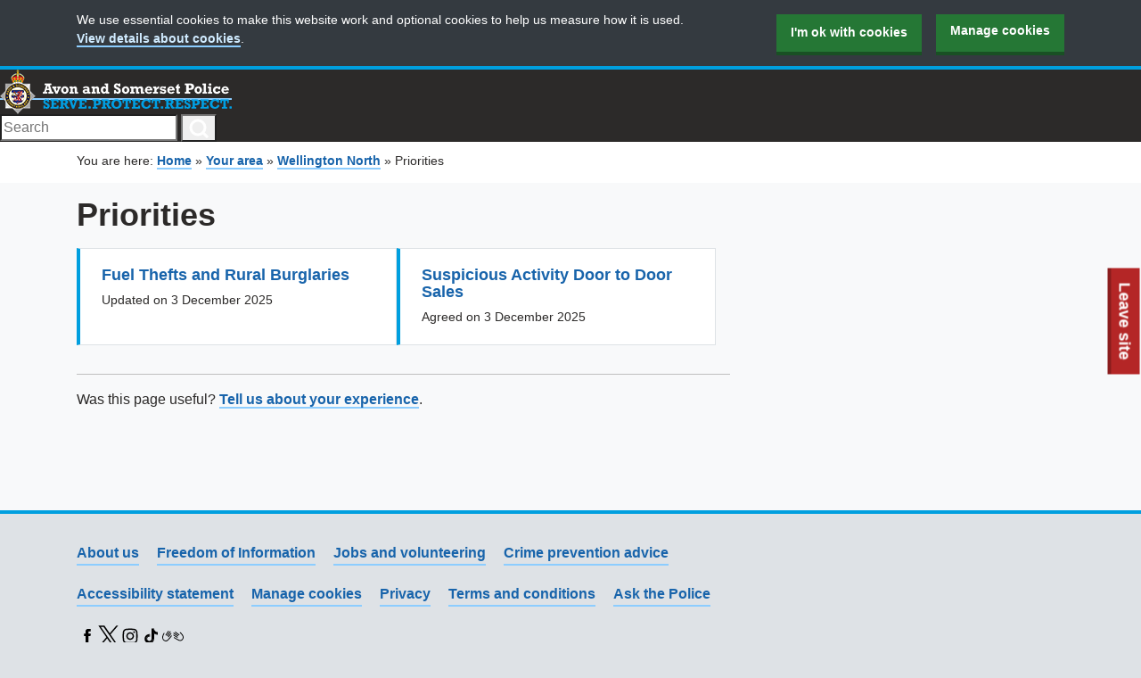

--- FILE ---
content_type: text/html; charset=UTF-8
request_url: https://www.avonandsomerset.police.uk/your-area/wellington-north/priorities/
body_size: 7889
content:

<!DOCTYPE html>
<html lang="en-GB">
  <head>
    <meta charset="utf-8">
    <meta name="viewport" content="width=device-width, initial-scale=1.0">
    <title>Priorities | Avon and Somerset Police</title>
	<style>img:is([sizes="auto" i], [sizes^="auto," i]) { contain-intrinsic-size: 3000px 1500px }</style>
	
<!-- The SEO Framework by Sybre Waaijer -->
<link rel="canonical" href="https://www.avonandsomerset.police.uk/your-area/wellington-north/priorities/" />
<meta property="og:type" content="website" />
<meta property="og:locale" content="en_GB" />
<meta property="og:site_name" content="Avon and Somerset Police" />
<meta property="og:title" content="Priorities | Avon and Somerset Police" />
<meta property="og:url" content="https://www.avonandsomerset.police.uk/your-area/wellington-north/priorities/" />
<meta property="og:image" content="https://cdn.policedigital.services/frontend/96/img/asp-opengraph-image.jpg" />
<meta name="twitter:card" content="summary_large_image" />
<meta name="twitter:title" content="Priorities | Avon and Somerset Police" />
<meta name="twitter:image" content="https://cdn.policedigital.services/frontend/96/img/asp-opengraph-image.jpg" />
<script type="application/ld+json">{"@context":"https://schema.org","@graph":[{"@type":"WebSite","@id":"https://www.avonandsomerset.police.uk/#/schema/WebSite","url":"https://www.avonandsomerset.police.uk/","name":"Avon and Somerset Police","description":"Serve. Protect. Respect.","inLanguage":"en-GB","potentialAction":{"@type":"SearchAction","target":{"@type":"EntryPoint","urlTemplate":"https://www.avonandsomerset.police.uk/search/{search_term_string}/"},"query-input":"required name=search_term_string"},"publisher":{"@type":"Organization","@id":"https://www.avonandsomerset.police.uk/#/schema/Organization","name":"Avon and Somerset Police","url":"https://www.avonandsomerset.police.uk/"}},{"@type":"WebPage","@id":"https://www.avonandsomerset.police.uk/your-area/wellington-north/priorities/","url":"https://www.avonandsomerset.police.uk/your-area/wellington-north/priorities/","name":"Priorities | Avon and Somerset Police","inLanguage":"en-GB","isPartOf":{"@id":"https://www.avonandsomerset.police.uk/#/schema/WebSite"},"breadcrumb":{"@type":"BreadcrumbList","@id":"https://www.avonandsomerset.police.uk/#/schema/BreadcrumbList","itemListElement":[{"@type":"ListItem","position":1,"item":"https://www.avonandsomerset.police.uk/","name":"Avon and Somerset Police"},{"@type":"ListItem","position":2,"item":"https://www.avonandsomerset.police.uk/your-area/","name":"Your area"},{"@type":"ListItem","position":3,"item":"https://www.avonandsomerset.police.uk/your-area/wellington-north/","name":"Wellington North"},{"@type":"ListItem","position":4,"name":"Priorities"}]},"potentialAction":{"@type":"ReadAction","target":"https://www.avonandsomerset.police.uk/your-area/wellington-north/priorities/"}}]}</script>
<!-- / The SEO Framework by Sybre Waaijer | 3.49ms meta | 0.08ms boot -->

<link rel='dns-prefetch' href='//cdn.policedigital.services' />
<link rel='dns-prefetch' href='//cdn.aspolice.net' />
<link rel="alternate" type="application/rss+xml" title="Avon and Somerset Police &raquo; Feed" href="https://www.avonandsomerset.police.uk/feed/" />
<link rel="stylesheet" href="https://cdn.policedigital.services/frontend/145/css/main.css">
<link rel="stylesheet" href="https://cdn.aspolice.net/tasks/production/297/main.13bf5e17b6a4f094ff62.css">
<link rel="stylesheet" href="/wp-includes/css/dist/block-library/style.min.css">
<style id='classic-theme-styles-inline-css' type='text/css'>
/*! This file is auto-generated */
.wp-block-button__link{color:#fff;background-color:#32373c;border-radius:9999px;box-shadow:none;text-decoration:none;padding:calc(.667em + 2px) calc(1.333em + 2px);font-size:1.125em}.wp-block-file__button{background:#32373c;color:#fff;text-decoration:none}
</style>
<style id='filebird-block-filebird-gallery-style-inline-css' type='text/css'>
ul.filebird-block-filebird-gallery{margin:auto!important;padding:0!important;width:100%}ul.filebird-block-filebird-gallery.layout-grid{display:grid;grid-gap:20px;align-items:stretch;grid-template-columns:repeat(var(--columns),1fr);justify-items:stretch}ul.filebird-block-filebird-gallery.layout-grid li img{border:1px solid #ccc;box-shadow:2px 2px 6px 0 rgba(0,0,0,.3);height:100%;max-width:100%;-o-object-fit:cover;object-fit:cover;width:100%}ul.filebird-block-filebird-gallery.layout-masonry{-moz-column-count:var(--columns);-moz-column-gap:var(--space);column-gap:var(--space);-moz-column-width:var(--min-width);columns:var(--min-width) var(--columns);display:block;overflow:auto}ul.filebird-block-filebird-gallery.layout-masonry li{margin-bottom:var(--space)}ul.filebird-block-filebird-gallery li{list-style:none}ul.filebird-block-filebird-gallery li figure{height:100%;margin:0;padding:0;position:relative;width:100%}ul.filebird-block-filebird-gallery li figure figcaption{background:linear-gradient(0deg,rgba(0,0,0,.7),rgba(0,0,0,.3) 70%,transparent);bottom:0;box-sizing:border-box;color:#fff;font-size:.8em;margin:0;max-height:100%;overflow:auto;padding:3em .77em .7em;position:absolute;text-align:center;width:100%;z-index:2}ul.filebird-block-filebird-gallery li figure figcaption a{color:inherit}

</style>
<style id='global-styles-inline-css' type='text/css'>
:root{--wp--preset--aspect-ratio--square: 1;--wp--preset--aspect-ratio--4-3: 4/3;--wp--preset--aspect-ratio--3-4: 3/4;--wp--preset--aspect-ratio--3-2: 3/2;--wp--preset--aspect-ratio--2-3: 2/3;--wp--preset--aspect-ratio--16-9: 16/9;--wp--preset--aspect-ratio--9-16: 9/16;--wp--preset--gradient--vivid-cyan-blue-to-vivid-purple: linear-gradient(135deg,rgba(6,147,227,1) 0%,rgb(155,81,224) 100%);--wp--preset--gradient--light-green-cyan-to-vivid-green-cyan: linear-gradient(135deg,rgb(122,220,180) 0%,rgb(0,208,130) 100%);--wp--preset--gradient--luminous-vivid-amber-to-luminous-vivid-orange: linear-gradient(135deg,rgba(252,185,0,1) 0%,rgba(255,105,0,1) 100%);--wp--preset--gradient--luminous-vivid-orange-to-vivid-red: linear-gradient(135deg,rgba(255,105,0,1) 0%,rgb(207,46,46) 100%);--wp--preset--gradient--very-light-gray-to-cyan-bluish-gray: linear-gradient(135deg,rgb(238,238,238) 0%,rgb(169,184,195) 100%);--wp--preset--gradient--cool-to-warm-spectrum: linear-gradient(135deg,rgb(74,234,220) 0%,rgb(151,120,209) 20%,rgb(207,42,186) 40%,rgb(238,44,130) 60%,rgb(251,105,98) 80%,rgb(254,248,76) 100%);--wp--preset--gradient--blush-light-purple: linear-gradient(135deg,rgb(255,206,236) 0%,rgb(152,150,240) 100%);--wp--preset--gradient--blush-bordeaux: linear-gradient(135deg,rgb(254,205,165) 0%,rgb(254,45,45) 50%,rgb(107,0,62) 100%);--wp--preset--gradient--luminous-dusk: linear-gradient(135deg,rgb(255,203,112) 0%,rgb(199,81,192) 50%,rgb(65,88,208) 100%);--wp--preset--gradient--pale-ocean: linear-gradient(135deg,rgb(255,245,203) 0%,rgb(182,227,212) 50%,rgb(51,167,181) 100%);--wp--preset--gradient--electric-grass: linear-gradient(135deg,rgb(202,248,128) 0%,rgb(113,206,126) 100%);--wp--preset--gradient--midnight: linear-gradient(135deg,rgb(2,3,129) 0%,rgb(40,116,252) 100%);--wp--preset--font-size--small: 13px;--wp--preset--font-size--medium: 20px;--wp--preset--font-size--large: 36px;--wp--preset--font-size--x-large: 42px;--wp--preset--spacing--20: 0.44rem;--wp--preset--spacing--30: 0.67rem;--wp--preset--spacing--40: 1rem;--wp--preset--spacing--50: 1.5rem;--wp--preset--spacing--60: 2.25rem;--wp--preset--spacing--70: 3.38rem;--wp--preset--spacing--80: 5.06rem;--wp--preset--shadow--natural: 6px 6px 9px rgba(0, 0, 0, 0.2);--wp--preset--shadow--deep: 12px 12px 50px rgba(0, 0, 0, 0.4);--wp--preset--shadow--sharp: 6px 6px 0px rgba(0, 0, 0, 0.2);--wp--preset--shadow--outlined: 6px 6px 0px -3px rgba(255, 255, 255, 1), 6px 6px rgba(0, 0, 0, 1);--wp--preset--shadow--crisp: 6px 6px 0px rgba(0, 0, 0, 1);}:where(.is-layout-flex){gap: 0.5em;}:where(.is-layout-grid){gap: 0.5em;}body .is-layout-flex{display: flex;}.is-layout-flex{flex-wrap: wrap;align-items: center;}.is-layout-flex > :is(*, div){margin: 0;}body .is-layout-grid{display: grid;}.is-layout-grid > :is(*, div){margin: 0;}:where(.wp-block-columns.is-layout-flex){gap: 2em;}:where(.wp-block-columns.is-layout-grid){gap: 2em;}:where(.wp-block-post-template.is-layout-flex){gap: 1.25em;}:where(.wp-block-post-template.is-layout-grid){gap: 1.25em;}.has-vivid-cyan-blue-to-vivid-purple-gradient-background{background: var(--wp--preset--gradient--vivid-cyan-blue-to-vivid-purple) !important;}.has-light-green-cyan-to-vivid-green-cyan-gradient-background{background: var(--wp--preset--gradient--light-green-cyan-to-vivid-green-cyan) !important;}.has-luminous-vivid-amber-to-luminous-vivid-orange-gradient-background{background: var(--wp--preset--gradient--luminous-vivid-amber-to-luminous-vivid-orange) !important;}.has-luminous-vivid-orange-to-vivid-red-gradient-background{background: var(--wp--preset--gradient--luminous-vivid-orange-to-vivid-red) !important;}.has-very-light-gray-to-cyan-bluish-gray-gradient-background{background: var(--wp--preset--gradient--very-light-gray-to-cyan-bluish-gray) !important;}.has-cool-to-warm-spectrum-gradient-background{background: var(--wp--preset--gradient--cool-to-warm-spectrum) !important;}.has-blush-light-purple-gradient-background{background: var(--wp--preset--gradient--blush-light-purple) !important;}.has-blush-bordeaux-gradient-background{background: var(--wp--preset--gradient--blush-bordeaux) !important;}.has-luminous-dusk-gradient-background{background: var(--wp--preset--gradient--luminous-dusk) !important;}.has-pale-ocean-gradient-background{background: var(--wp--preset--gradient--pale-ocean) !important;}.has-electric-grass-gradient-background{background: var(--wp--preset--gradient--electric-grass) !important;}.has-midnight-gradient-background{background: var(--wp--preset--gradient--midnight) !important;}.has-small-font-size{font-size: var(--wp--preset--font-size--small) !important;}.has-medium-font-size{font-size: var(--wp--preset--font-size--medium) !important;}.has-large-font-size{font-size: var(--wp--preset--font-size--large) !important;}.has-x-large-font-size{font-size: var(--wp--preset--font-size--x-large) !important;}
:where(.wp-block-post-template.is-layout-flex){gap: 1.25em;}:where(.wp-block-post-template.is-layout-grid){gap: 1.25em;}
:where(.wp-block-columns.is-layout-flex){gap: 2em;}:where(.wp-block-columns.is-layout-grid){gap: 2em;}
:root :where(.wp-block-pullquote){font-size: 1.5em;line-height: 1.6;}
</style>
<link rel="stylesheet" media="print" href="https://cdn.aspolice.net/tasks/production/297/print.7e2bb1db7b23dd89d7c4.css">
    
    <link rel="icon" type="image/png" sizes="32x32" href="https://cdn.policedigital.services/frontend/ico/favicon-32x32.png">
    <link rel="icon" type="image/png" sizes="16x16" href="https://cdn.policedigital.services/frontend/ico/favicon-16x16.png">
    <link rel="shortcut icon" href="https://cdn.policedigital.services/frontend/ico/favicon.ico">
  </head>

  <body class="wp-singular page-template page-template-page-policing-priorities page-template-page-policing-priorities-php page page-id-24670 page-parent page-child parent-pageid-24668 wp-theme-avsompol priorities no-js" data-google-analytics="G-1QPXCCP0QV">

    <script>
      //<![CDATA[
        document.body.classList.contains("js-enabled") || document.body.classList.add("js-enabled");
        document.body.classList.contains("no-js") && document.body.classList.remove("no-js");
      //]]>
    </script>

          <a class="asp-leave-site" href="https://www.google.co.uk" data-keys="Escape,Esc">
  <span class="sr-only" style="display:none">To quickly exit this site, press the Escape key or use this </span>
  Leave site
</a>
        <a class="asp-skip-link" href="#main">Skip to content</a>

    
    <header class="asp-header">
  <div class="asp-header__container--top">
    <div class="asp-header__inner asp-header__inner-top">
      <div class="asp-header-brand">
        <a href="https://www.avonandsomerset.police.uk" class="asp-header-brand__link" data-separator="false">
          <img class="asp-header__app-logo" srcset="https://cdn.policedigital.services/frontend/145/img/crest.png 1x, https://cdn.policedigital.services/frontend/145/img/crest-2x.png 2x" src="https://cdn.policedigital.services/frontend/145/img/crest.png" width="260" height="50" alt="Avon and Somerset Police">
        </a>
      </div>
      <form role="search" method="get" id="searchform" class="search__form" action="https://www.avonandsomerset.police.uk">
  <label class="sr-only" for="s">Search</label>
  <input required="required" class="search__input" type="text" value="" name="s" id="s" placeholder="Search">
  <button class="search__button" type="submit">
    <span class="sr-only">Search</span>
    <svg class="search__icon" fill="none" height="24" stroke-linecap="square" stroke-linejoin="arcs" stroke-width="3" stroke="#fff" viewbox="0 0 24 24" width="24" xmlns="http://www.w3.org/2000/svg">
      <circle cx="11" cy="11" r="8"></circle>
      <line x1="21" x2="16.65" y1="21" y2="16.65"></line>
    </svg>
  </button>
</form>
    </div>
  </div>
</header>

    <main class="asp-main" id="main">
      
                <div class="asp-breadcrumbs">
    <div class="asp-container">
      <!-- Breadcrumb NavXT 7.5.0 -->
<span class="asp-breadcrumb__intro">You are here: </span><span property="itemListElement" typeof="ListItem"><a property="item" typeof="WebPage" href="https://www.avonandsomerset.police.uk" class="home"><span property="name">Home</span></a><meta property="position" content="1"></span> » <span property="itemListElement" typeof="ListItem"><a property="item" typeof="WebPage" href="https://www.avonandsomerset.police.uk/your-area/" class="post post-page" ><span property="name">Your area</span></a><meta property="position" content="2"></span> » <span property="itemListElement" typeof="ListItem"><a property="item" typeof="WebPage" href="https://www.avonandsomerset.police.uk/your-area/wellington-north/" class="post post-page" ><span property="name">Wellington North</span></a><meta property="position" content="3"></span> » <span class="post post-page current-item">Priorities</span>
    </div>
  </div>
      
      <div class="asp-container">
  <article>
    <h1>Priorities</h1>

    

    
<section class="beat-priority-list">
    
                              
                                        
                    
      <ul class="asp-grid">
    <li class="asp-grid__item asp-grid__item--medium-one-half asp-grid__item--large-one-third asp-signage">
    <h2 class="asp-signage__title">
      <a class="asp-signage__link" href="https://www.avonandsomerset.police.uk/your-area/wellington-north/priorities/fuel-thefts/">Fuel Thefts and Rural Burglaries</a>
    </h2>
        <p class="asp-signage__content">Updated on 3 December 2025</p>
      </li>
    <li class="asp-grid__item asp-grid__item--medium-one-half asp-grid__item--large-one-third asp-signage">
    <h2 class="asp-signage__title">
      <a class="asp-signage__link" href="https://www.avonandsomerset.police.uk/your-area/wellington-north/priorities/suspicious-activity/">Suspicious Activity Door to Door Sales</a>
    </h2>
        <p class="asp-signage__content">Agreed on 3 December 2025</p>
      </li>
  </ul>

      </section>
    </article>

    <div class="asp-grid">
      <div class="asp-grid__item asp-grid__item--medium-two-thirds">
        <hr class="asp-hr">
<p>Was this page useful? <a href="/forms/fos?pageUrl=https%3A%2F%2Fwww.avonandsomerset.police.uk%2Fyour-area%2Fwellington-north%2Fpriorities%2F&pageTitle=Priorities">Tell us about your experience</a>.</p>
      </div>
    </div>
</div>

          </main>

    <footer class="asp-footer">
  <div class="asp-container">
    <div class="footer__content">
      <div class="asp-footer__lists">
        <ul class="asp-footer__list">
                      <li class="asp-footer__item">
              <a class="asp-footer__link" href="https://www.avonandsomerset.police.uk/about/">About us</a>
            </li>
                      <li class="asp-footer__item">
              <a class="asp-footer__link" href="/about/freedom-of-information/">Freedom of Information</a>
            </li>
                      <li class="asp-footer__item">
              <a class="asp-footer__link" href="/apply/jobs-and-volunteering/">Jobs and volunteering</a>
            </li>
                      <li class="asp-footer__item">
              <a class="asp-footer__link" href="https://www.avonandsomerset.police.uk/crime-prevention-advice/">Crime prevention advice</a>
            </li>
                  </ul>

        <ul class="asp-footer__list">
                      <li class="asp-footer__item">
              <a class="asp-footer__link" href="https://www.avonandsomerset.police.uk/help/accessibility/">Accessibility statement</a>
            </li>
                      <li class="asp-footer__item">
              <a class="asp-footer__link" href="https://www.avonandsomerset.police.uk/help/privacy/cookie-settings/">Manage cookies</a>
            </li>
                      <li class="asp-footer__item">
              <a class="asp-footer__link" href="https://www.avonandsomerset.police.uk/help/privacy/">Privacy</a>
            </li>
                      <li class="asp-footer__item">
              <a class="asp-footer__link" href="https://www.avonandsomerset.police.uk/help/terms-and-conditions/">Terms and conditions</a>
            </li>
                      <li class="asp-footer__item">
              <a class="asp-footer__link" href="https://www.askthe.police.uk">Ask the Police</a>
            </li>
                  </ul>
      </div>

      <div class="footer__connect">
        <ul class="asp-list--plain asp-grid">
                                                          <li class="connect__item">
              <a class="connect__link connect__link--footer connect__link--facebook" href="https://www.facebook.com/avonandsomersetpolice">
                <span class="sr-only">Facebook</span>
                <svg xmlns="http://www.w3.org/2000/svg" height="24" width="24" viewBox="0 0 512 512"><path d="M211.9 197.4h-36.7v59.9h36.7V433.1h70.5V256.5h49.2l5.2-59.1h-54.4c0 0 0-22.1 0-33.7 0-13.9 2.8-19.5 16.3-19.5 10.9 0 38.2 0 38.2 0V82.9c0 0-40.2 0-48.8 0 -52.5 0-76.1 23.1-76.1 67.3C211.9 188.8 211.9 197.4 211.9 197.4z"/></svg>
              </a>
            </li>
                                                                                                  <li class="connect__item">
              <a class="connect__link connect__link--footer connect__link--x-twitter" href="https://twitter.com/aspolice">
                <span class="sr-only">X (Twitter)</span>
                <svg xmlns="http://www.w3.org/2000/svg" height="24" width="24" viewBox="0 0 1260 1260"><path d="M735.3,535.8L1182,16.5h-105.9L688.2,467.4L378.4,16.5H21.1l468.5,681.8L21.1,1242.9H127l409.6-476.2l327.2,476.2h357.3 L735.3,535.8L735.3,535.8z M590.3,704.3l-47.5-67.9L165.1,96.2h162.6l304.8,436l47.5,67.9l396.2,566.7H913.6L590.3,704.3 L590.3,704.3z"/></svg>              </a>
            </li>
                                                          <li class="connect__item">
              <a class="connect__link connect__link--footer connect__link--instagram" href="https://www.instagram.com/aspolice">
                <span class="sr-only">Instagram</span>
                <svg xmlns="http://www.w3.org/2000/svg" height="24" width="24" viewBox="0 0 512 512"><path d="M256 109.3c47.8 0 53.4 0.2 72.3 1 17.4 0.8 26.9 3.7 33.2 6.2 8.4 3.2 14.3 7.1 20.6 13.4 6.3 6.3 10.1 12.2 13.4 20.6 2.5 6.3 5.4 15.8 6.2 33.2 0.9 18.9 1 24.5 1 72.3s-0.2 53.4-1 72.3c-0.8 17.4-3.7 26.9-6.2 33.2 -3.2 8.4-7.1 14.3-13.4 20.6 -6.3 6.3-12.2 10.1-20.6 13.4 -6.3 2.5-15.8 5.4-33.2 6.2 -18.9 0.9-24.5 1-72.3 1s-53.4-0.2-72.3-1c-17.4-0.8-26.9-3.7-33.2-6.2 -8.4-3.2-14.3-7.1-20.6-13.4 -6.3-6.3-10.1-12.2-13.4-20.6 -2.5-6.3-5.4-15.8-6.2-33.2 -0.9-18.9-1-24.5-1-72.3s0.2-53.4 1-72.3c0.8-17.4 3.7-26.9 6.2-33.2 3.2-8.4 7.1-14.3 13.4-20.6 6.3-6.3 12.2-10.1 20.6-13.4 6.3-2.5 15.8-5.4 33.2-6.2C202.6 109.5 208.2 109.3 256 109.3M256 77.1c-48.6 0-54.7 0.2-73.8 1.1 -19 0.9-32.1 3.9-43.4 8.3 -11.8 4.6-21.7 10.7-31.7 20.6 -9.9 9.9-16.1 19.9-20.6 31.7 -4.4 11.4-7.4 24.4-8.3 43.4 -0.9 19.1-1.1 25.2-1.1 73.8 0 48.6 0.2 54.7 1.1 73.8 0.9 19 3.9 32.1 8.3 43.4 4.6 11.8 10.7 21.7 20.6 31.7 9.9 9.9 19.9 16.1 31.7 20.6 11.4 4.4 24.4 7.4 43.4 8.3 19.1 0.9 25.2 1.1 73.8 1.1s54.7-0.2 73.8-1.1c19-0.9 32.1-3.9 43.4-8.3 11.8-4.6 21.7-10.7 31.7-20.6 9.9-9.9 16.1-19.9 20.6-31.7 4.4-11.4 7.4-24.4 8.3-43.4 0.9-19.1 1.1-25.2 1.1-73.8s-0.2-54.7-1.1-73.8c-0.9-19-3.9-32.1-8.3-43.4 -4.6-11.8-10.7-21.7-20.6-31.7 -9.9-9.9-19.9-16.1-31.7-20.6 -11.4-4.4-24.4-7.4-43.4-8.3C310.7 77.3 304.6 77.1 256 77.1L256 77.1z"/><path d="M256 164.1c-50.7 0-91.9 41.1-91.9 91.9s41.1 91.9 91.9 91.9 91.9-41.1 91.9-91.9S306.7 164.1 256 164.1zM256 315.6c-32.9 0-59.6-26.7-59.6-59.6s26.7-59.6 59.6-59.6 59.6 26.7 59.6 59.6S288.9 315.6 256 315.6z"/><circle cx="351.5" cy="160.5" r="21.5"/></svg>
              </a>
            </li>
                                                          <li class="connect__item">
              <a class="connect__link connect__link--footer connect__link--tiktok" href="https://www.tiktok.com/@aspolice">
                <span class="sr-only">TikTok</span>
                <svg xmlns="http://www.w3.org/2000/svg" xmlns:xlink="http://www.w3.org/1999/xlink" xml:space="preserve" viewBox="0 0 24 24" height="24" width="24"><path d="M15.9,6.2c-0.6-0.7-1-1.6-1-2.6h-0.8C14.3,4.7,15,5.7,15.9,6.2z"/><path d="M8.7,11.9c-1.3,0-2.4,1.1-2.4,2.4c0,0.9,0.5,1.7,1.3,2.1c-0.3-0.4-0.5-0.9-0.5-1.4c0-1.3,1.1-2.4,2.4-2.4 c0.2,0,0.5,0,0.7,0.1V9.8c-0.2,0-0.5-0.1-0.7-0.1c0,0-0.1,0-0.1,0V12C9.2,12,9,11.9,8.7,11.9z"/><path d="M18,7.5v2.2c-1.5,0-2.9-0.5-4-1.3v5.9c0,2.9-2.4,5.3-5.3,5.3c-1.1,0-2.2-0.4-3-1c1,1,2.3,1.7,3.9,1.7c2.9,0,5.3-2.4,5.3-5.3 V9.2c1.1,0.8,2.5,1.3,4,1.3V7.6C18.6,7.6,18.3,7.6,18,7.5z"/><path d="M14,14.3V8.5c1.1,0.8,2.5,1.3,4,1.3V7.5c-0.9-0.2-1.6-0.7-2.2-1.3c-0.9-0.6-1.6-1.5-1.8-2.6H12l0,11.6 c0,1.3-1.1,2.3-2.4,2.3c-0.8,0-1.5-0.4-2-1c-0.8-0.4-1.3-1.2-1.3-2.1c0-1.3,1.1-2.4,2.4-2.4c0.2,0,0.5,0,0.7,0.1V9.8 c-2.9,0.1-5.2,2.4-5.2,5.3c0,1.4,0.5,2.7,1.4,3.6c0.9,0.6,1.9,1,3,1C11.7,19.7,14,17.3,14,14.3z"/></svg>              </a>
            </li>
                                                          <li class="connect__item">
              <a class="connect__link connect__link--footer connect__link--bsl" href="/bsl/">
                <span class="sr-only">BSL</span>
                <svg xmlns="http://www.w3.org/2000/svg" height="24" width="24" viewBox="0 0 500 247.9"><path d="M479.4 149.8c-.2-13.2-6.2-27.8-14.7-41.5-12.3-20-28.4-36.5-45.6-52.2-3-2-6-5-8-9-2-4.6-.3-8.5 3-12 3.8-3 8.7-4 12-.5 30 28.5 61 56.8 72 99.8 13 50.7-30 106.4-80.4 104.3-18.6-.7-35.5-7.8-51.6-16.8-29-16-58.7-31.6-86.3-50.3a77.8 77.8 0 0 1-6.4-4c-5-4.3-6-9.4-2-14.6 4-5 9-5.5 14-2s10 7 15 10c31 18.7 61 38 94.7 52 41.7 17.3 85.3-13.4 85.3-62zM0 146.8c.5-21.6 13-51.2 27.4-80l4.8-10.3c3-6 7.3-9.3 14-6.4s7.7 9 5 15L36 96c-10.5 23.8-18.7 48.3-15 75 3.8 27.4 21.5 43.3 46 53 22 8.7 41.3 1.4 57.3-14 29-28 54.5-59.4 78.7-91.7 1-1 1.6-2.4 2.5-3.6 4-4.8 8.5-7.3 14.3-3.4s6.4 9.6 2.5 15.2a465.6 465.6 0 0 1-32 41c-15.4 17.6-29.6 36-46.2 52.3-25 24.2-53 36.4-87 22-38-16-57-44.4-57-95z" class="cls-1"></path><path d="M119.3 125.3a9.7 9.7 0 0 1-9.3-5c-2.5-4.5-1.3-8.4 1.4-12.3 10-13.6 19.6-27.3 29.4-41l36.7-50.6c5.7-7.8 11-9.5 16.5-5.4s5.4 9.7-.3 17.5l-65.4 91c-2.3 3-4.7 6-9 5.8zM367 131c-3.4.2-6-1.8-8.6-3.6l-92-62.5c-6-5-9.6-9-5.6-16 3-6 9.7-6 16.7-2l92.8 63c5.4 3.5 9 8.3 7.2 14.2-1 4-5.8 6-10.5 6zm25.6-25.7c-3.4 0-6-2-8.6-3.8l-81-60c-6.7-5.2-8.3-11.2-4.5-16.3 4-5.2 9.7-5.4 16.7 0q40.6 29.8 81 59.8c4.8 3.5 8.2 7.6 6 14-1.7 4-5.2 6-9.6 6.3zm-306.3 4.4a10 10 0 0 1-8.7-16l18-27.5C109 46.4 122 26.6 135 6.7c3.8-6 9-8.8 15.2-5s6 10 2.2 16l-57 86c-2.2 3.4-4.8 6-9 6zm46 32c-.4-3.7 2-6.5 4-9.2l59.2-74c5.4-6.8 11-8 16.2-4 5.3 4 5.3 9.7-.2 16.6q-29.8 38-59.7 75c-3.4 4-7.2 7-12.7 5a9.6 9.6 0 0 1-6-9zm221 22c-2 .4-4.2-1-6.4-2.3l-84-50.7c-5.3-3.2-7.5-7.4-5.8-13.2 2-6.5 9.2-8.4 16.5-4 22.3 13.2 44 26.7 66.3 40 6.3 4 12.6 7.5 18.6 11.4 4 2 6 6 4.4 11s-4.6 7-10.4 7z"></path></svg>
              </a>
            </li>
                  </ul>
      </div>
    </div>

    <p>Copyright &copy; 2025 Avon and Somerset Police. All Rights Reserved.</p>

    <hr class="asp-hr">

    <ul class="asp-footer__list">
              <li class="asp-footer__item">
          <a class="asp-footer__link" href="https://www.avonandsomerset.police.uk/contact/other-languages/%d8%a7%d9%84%d8%b9%d8%b1%d8%a8%d9%8a%d8%a9-arabic/" lang="ar">العربية</a>
        </li>
              <li class="asp-footer__item">
          <a class="asp-footer__link" href="https://www.avonandsomerset.police.uk/contact/other-languages/%e0%a6%ac%e0%a6%be%e0%a6%82%e0%a6%b2%e0%a6%be-bengali/" lang="bn">বাংলা</a>
        </li>
              <li class="asp-footer__item">
          <a class="asp-footer__link" href="https://www.avonandsomerset.police.uk/contact/other-languages/%da%a9%d9%88%d8%b1%d8%af%db%8c-kurdish/" lang="ku">کوردی</a>
        </li>
              <li class="asp-footer__item">
          <a class="asp-footer__link" href="https://www.avonandsomerset.police.uk/contact/other-languages/%e5%8d%8e%e8%af%ad-%e8%8f%af%e8%aa%9e-mandarin/" lang="zh">华语/華語</a>
        </li>
              <li class="asp-footer__item">
          <a class="asp-footer__link" href="https://www.avonandsomerset.police.uk/contact/other-languages/polski-polish/" lang="pl">Polski</a>
        </li>
              <li class="asp-footer__item">
          <a class="asp-footer__link" href="https://www.avonandsomerset.police.uk/contact/other-languages/portugues-portuguese/" lang="pt">Português</a>
        </li>
              <li class="asp-footer__item">
          <a class="asp-footer__link" href="https://www.avonandsomerset.police.uk/contact/other-languages/%e0%a8%aa%e0%a9%b0%e0%a8%9c%e0%a8%be%e0%a8%ac%e0%a9%80-%e0%a8%a6%e0%a9%87-punjabi/" lang="pa">ਪੰਜਾਬੀ ਦੇ</a>
        </li>
              <li class="asp-footer__item">
          <a class="asp-footer__link" href="https://www.avonandsomerset.police.uk/contact/other-languages/romana-romanian/" lang="ro">Română</a>
        </li>
              <li class="asp-footer__item">
          <a class="asp-footer__link" href="https://www.avonandsomerset.police.uk/contact/other-languages/p%d1%83%d1%81%d1%81%d0%ba%d0%b8%d0%b9-russian/" lang="ru">Pусский</a>
        </li>
              <li class="asp-footer__item">
          <a class="asp-footer__link" href="https://www.avonandsomerset.police.uk/contact/other-languages/af-soomaali-somali/" lang="so">Af-Soomaali</a>
        </li>
              <li class="asp-footer__item">
          <a class="asp-footer__link" href="https://www.avonandsomerset.police.uk/contact/other-languages/espanol-spanish/" lang="es">Español</a>
        </li>
              <li class="asp-footer__item">
          <a class="asp-footer__link" href="https://www.avonandsomerset.police.uk/contact/other-languages/turkce-turkish/" lang="tr">Türkçe</a>
        </li>
              <li class="asp-footer__item">
          <a class="asp-footer__link" href="https://www.avonandsomerset.police.uk/contact/other-languages/%d8%a7%d9%8f%d8%b1%d8%af%d9%8f%d9%88-urdu/" lang="ur">اُردُو</a>
        </li>
          </ul>

	</div>
</footer>

    <script type="speculationrules">
{"prefetch":[{"source":"document","where":{"and":[{"href_matches":"\/*"},{"not":{"href_matches":["\/wp-*.php","\/wp-admin\/*","\/wp-content\/uploads\/*","\/wp-content\/*","\/wp-content\/plugins\/*","\/wp-content\/themes\/avsompol\/*","\/*\\?(.+)"]}},{"not":{"selector_matches":"a[rel~=\"nofollow\"]"}},{"not":{"selector_matches":".no-prefetch, .no-prefetch a"}}]},"eagerness":"conservative"}]}
</script>
<script type="text/javascript">
/* <![CDATA[ */
	var relevanssi_rt_regex = /(&|\?)_(rt|rt_nonce)=(\w+)/g
	var newUrl = window.location.search.replace(relevanssi_rt_regex, '')
	history.replaceState(null, null, window.location.pathname + newUrl + window.location.hash)
/* ]]> */
</script>
<script type="text/javascript" src="https://cdn.policedigital.services/frontend/145/js/cookie-bar.js" id="asp-frontend-cookies-js"></script>
<script type="text/javascript" src="https://cdn.policedigital.services/frontend/145/js/toggle-button.js" id="asp-frontend-toggle-button-js"></script>
<script type="text/javascript" src="/wp-includes/js/jquery/jquery.min.js" id="jquery-core-js"></script>
<script type="text/javascript" src="/wp-includes/js/jquery/jquery-migrate.min.js" id="jquery-migrate-js"></script>
<script type="text/javascript" src="https://cdn.aspolice.net/tasks/production/297/main.b449f43092214bd5b85d.js" id="avsompol-js-js"></script>


  </body>
</html>



--- FILE ---
content_type: text/css
request_url: https://cdn.policedigital.services/frontend/145/css/main.css
body_size: 81892
content:
:root{--font-family-monospace:SFMono-Regular,Menlo,Monaco,Consolas,Liberation Mono,Courier New,monospace;--font-family-sans-serif:-apple-system,BlinkMacSystemFont,Segoe UI,Roboto,Helvetica Neue,Arial,Noto Sans,sans-serif,Apple Color Emoji,Segoe UI Emoji,Segoe UI Symbol,Noto Color Emoji;--print-block:block;--asp-black:#2c2a29;--asp-cyan:#009fdf;--asp-yellow:#fcc419;--asp-blue:#005496;--asp-white:#fff;--iag-dark-orange:#ae3a0c;--iag-mid-orange:#ce440e;--lighthouse-cyan:#009cda;--lighthouse-yellow:#ffcd2f;--npcc-main:#014076;--npcc-teal:#208591;--pcc-main:#004346;--pcc-green:#1c5b5e;--pcc-mid-green:#67a7ab;--pcc-light-green:#f0f5f2;--pcc-bright-green:#26765f;--pocketbook-main:#9b3388;--pocketbook-light:#f8f0fc;--pocketbook-dark:#2c3e50;--swrocu-blue:#1864ab;--body-text:#2c2a29;--body-bg:#dee2e6;--main-bg:#f8f9fa;--link-color:#1864ab;--link-color-focus-hover:#1864ab;--link-feedback-color:#404040;--link-visited:#752888;--link-border:#8ccdff;--disabled-opacity:0.65;--error:#8a1d1d;--input-bg:#fff;--input-readonly-bg:#dfdfdf;--input-affix-bg:#ebeef0;--input-error-bg:#ffe3e3;--form-focus-outline:0.1875rem solid #fcc419;--button-start-border:#195024;--button-start-bg:#257735;--button-secondary-and-toggle-function-color:#2c2a29;--button-secondary-border:#9f9f9f;--button-secondary-bg:#dfdfdf;--button-toggle-border:#dee2e6;--button-toggle-bg:#e9ecef;--border:#bfbfbf;--chevron:#1864ab;--skeleton-bg:#dee2e6;--a-z-placeholder-color:#495057;--accordion-border:#a5d8ff;--accordion-border-left:#1864ab;--accordion-text-border:rgba(24,100,171,0.2);--accordion-open-text-bg:#fff;--accordion-open-color-and-fill:#2c2a29;--accordion-title-color-and-fill:#1864ab;--accordion-bg:#e7f5ff;--accordion-bg-focus-within:#ffec99;--action-content-bg:#fff;--action-content-border:#e9ecef;--alert-content-bg:#d0ebff;--alert-green-content-bg:#d3f9d8;--alert-amber-content-bg:#fff3bf;--alert-red-content-bg:#ffe3e3;--alert-grey-content-bg:#f1f3f5;--alert-icon-tick:#2b8a3e;--alert-icon-cross:#c92a2a;--breadcrumbs-bg:#fff;--card-border:#dee2e6;--card-bg:#fff;--card-bg-focus-within-hover:#fff3bf;--cookie-banner-bg:#343a40;--cookie-banner-link-color:#d0ebff;--details-color:#1864ab;--form-hint-color:#4e5862;--form-label-checkboxes-border:#1971c2;--form-label-choices-color:#1971c2;--form-label-choices-before-bg:#fff;--form-label-choices-after-bg:#1864ab;--footer-border-top:#009fdf;--group-border:#e9ecef;--group-border-focus-hover:#1864ab;--group-bg:#fff;--group-bg-focus-hover:#fff3bf;--header-border-top:#009fdf;--header-border-bottom:#343a40;--header-bg:#2c2a29;--header-app-logo-aspect-ratio:132/25;--header-app-logo-height:3.125rem;--header-app-link:#fff;--header-account-color:#fff;--header-account-color-focus-hover:#fff3bf;--inbox-bg:#f8f9fa;--notification-content-bg:#d0ebff;--notification-green-content-bg:#d3f9d8;--notification-amber-content-bg:#fff3bf;--notification-red-content-bg:#ffe3e3;--notification-grey-content-bg:#f1f3f5;--signage-border:#009fdf;--signage-bg:#fff;--signage-bg-focus-within:#fff3bf;--status-padding:0 0.375rem;--steps-number-border:#ced4da;--steps-number-bg:#f8f9fa;--steps-showhide-color:#005496;--submission-title-margin-bottom:1.25rem;--submission-title-padding-bottom:0.75rem;--summary-key-value-width:41.6666666667%;--summary-value-fill-width:58.3333333333%;--summary-value-width:16.6666666667%;--summary-action-text-align:right;--tabs-color:#2c2a29;--tabs-text-active-color:#2c2a29;--tabs-border:#dee2e6;--tabs-bg:#e9ecef;--tabs-bg-hover:#fff3bf;--tabs-bg-active-and-panel:#fff;--table-button-color:#1864ab;--table-row-head-bg:#f8f9fa;--toggle-content-border:#dfdfdf;--toggle-content-bg:#fff}@media screen and (prefers-color-scheme:dark){:root{--body-text:#fff;--body-bg:#2c2a29;--main-bg:#343a40;--link-color:#d0ebff;--link-color-focus-hover:#2c2a29;--link-feedback-color:#d0ebff;--link-visited:#e0bff8;--error:#f9bca9;--input-bg:#2c2a29;--input-readonly-bg:#4e5862;--input-affix-bg:#2c2a29;--input-error-bg:#2c2a29;--button-secondary-and-toggle-function-color:#fff;--button-secondary-border:#495057;--button-secondary-bg:#6c757d;--button-toggle-border:#495057;--button-toggle-bg:#495057;--border:#797979;--chevron:#d0ebff;--skeleton-bg:#495057;--a-z-placeholder-color:#fff;--accordion-border-left:#a5d8ff;--accordion-text-border:rgba(165,216,255,0.5);--accordion-open-text-bg:#212529;--accordion-open-color-and-fill:#fff;--accordion-title-color-and-fill:#e7f5ff;--accordion-bg:#0f3d68;--accordion-bg-focus-within:#1864ab;--action-content-bg:#212529;--action-content-border:#495057;--alert-content-bg:#0b3052;--alert-green-content-bg:#195024;--alert-amber-content-bg:#804200;--alert-red-content-bg:#8a1d1d;--alert-grey-content-bg:#495057;--alert-icon-tick:#fff;--alert-icon-cross:#fff;--breadcrumbs-bg:#495057;--card-border:#495057;--card-bg:#212529;--card-bg-focus-within-hover:#343a40;--cookie-banner-link-color:var(--link-color);--details-color:#aad0f3;--form-hint-color:#fff;--form-label-checkboxes-border:#2c2a29;--form-label-choices-color:#d0ebff;--form-label-choices-before-bg:#2c2a29;--form-label-choices-after-bg:#2c2a29;--group-border:#495057;--group-border-focus-hover:#e7f5ff;--group-bg:#495057;--group-bg-focus-hover:#1864ab;--header-border-bottom:#797979;--inbox-bg:#2c2a29;--notification-content-bg:#0b3052;--notification-green-content-bg:#195024;--notification-amber-content-bg:#804200;--notification-red-content-bg:#8a1d1d;--notification-grey-content-bg:#495057;--signage-bg:#212529;--signage-bg-focus-within:#343a40;--steps-number-border:#adb5bd;--steps-number-bg:#212529;--steps-showhide-color:#13bbff;--tabs-color:#e7f5ff;--tabs-text-active-color:#fff;--tabs-border:#495057;--tabs-bg:#495057;--tabs-bg-hover:transparent;--tabs-bg-active-and-panel:#212529;--table-button-color:#d0ebff;--table-row-head-bg:#2c2a29;--toggle-content-border:#495057;--toggle-content-bg:#212529}}@media print{:root{--print-block:none;--body-text:#2c2a29;--body-bg:#fff}}.brand--iag{--button-start-border:var(--iag-dark-orange);--button-start-bg:var(--iag-mid-orange);--footer-border-top:var(--iag-dark-orange);--header-border-top:var(--iag-dark-orange);--header-bg:var(--iag-mid-orange);--header-app-logo-aspect-ratio:241/50;--signage-border:var(--iag-dark-orange)}@media screen and (prefers-color-scheme:dark){.brand--iag{--signage-border:var(--iag-mid-orange)}}.brand--lighthouse{--footer-border-top:var(--lighthouse-yellow);--header-border-top:var(--lighthouse-yellow);--header-bg:var(--lighthouse-cyan);--header-app-logo-aspect-ratio:25/10}.brand--npcc{--footer-border-top:var(--npcc-teal);--header-border-top:var(--npcc-teal);--header-bg:var(--npcc-main);--header-app-logo-aspect-ratio:119/50}.brand--pcc{--link-color:var(--pcc-green);--link-color-focus-hover:var(--pcc-green);--link-border:var(--pcc-mid-green);--button-start-border:#172a3a;--button-start-bg:#264762;--accordion-border:var(--pcc-bright-green);--accordion-border-left:var(--pcc-green);--accordion-title-color-and-fill:var(--pcc-green);--accordion-bg:var(--pcc-light-green);--cookie-banner-bg:var(--pcc-main);--cookie-banner-link-color:var(--pcc-light-green);--footer-border-top:var(--pcc-bright-green);--header-border-top:var(--pcc-bright-green);--header-bg:var(--pcc-main);--header-app-logo-aspect-ratio:53/25;--signage-border:var(--pcc-main)}@media screen and (prefers-color-scheme:dark){.brand--pcc{--link-color:var(--pcc-light-green);--link-color-focus-hover:#2c2a29;--link-border:var(--pcc-mid-green);--accordion-border:var(--pcc-mid-green);--accordion-border-left:var(--pcc-mid-green);--accordion-title-color-and-fill:var(--pcc-light-green);--accordion-bg:var(--pcc-main);--accordion-bg-focus-within:var(--pcc-bright-green);--signage-border:var(--pcc-bright-green)}}.brand--pocketbook{--footer-border-top:var(--pocketbook-main);--header-border-top:var(--pocketbook-main);--header-bg:var(--pocketbook-light);--header-app-logo-aspect-ratio:7/8;--header-app-logo-height:2.5rem;--header-app-link:var(--pocketbook-dark);--header-account-color:var(--pocketbook-dark);--header-account-color-focus-hover:var(--pocketbook-dark)}.brand--swrocu{--footer-border-top:var(--swrocu-blue);--header-border-top:var(--swrocu-blue);--header-app-logo-aspect-ratio:82/25}a,abbr,address,article,aside,audio,b,blockquote,body,canvas,caption,cite,code,del,details,dfn,div,em,embed,fieldset,figcaption,figure,footer,form,h1,h2,h3,h4,h5,h6,header,hgroup,html,i,iframe,img,ins,kbd,label,legend,mark,menu,nav,object,output,p,pre,q,ruby,s,samp,section,small,span,strong,sub,summary,sup,table,tbody,tfoot,thead,time,tr,u,var,video{margin:0;padding:0;border:0}article,aside,details,figcaption,figure,footer,header,hgroup,menu,nav,section{display:block}blockquote,q{quotes:none}blockquote:after,blockquote:before,q:after,q:before{content:"";content:none}table{border-collapse:collapse;border-spacing:0}*,:after,:before{box-sizing:border-box}html{-webkit-text-size-adjust:100%;-webkit-tap-highlight-color:rgba(0,0,0,0);-ms-overflow-style:scrollbar}body{font-family:var(--font-family-sans-serif);font-weight:400;font-size:1rem;line-height:1.5;text-align:left;color:var(--body-text);background-color:var(--body-bg)}[tabindex="-1"]:focus:not(:focus-visible){outline:0!important}img,video{width:100%;max-width:100%;height:auto;border-style:none}img,svg{vertical-align:middle}svg{overflow:hidden}iframe{max-width:100%}dl,ol,ul{margin-top:0;margin-bottom:1rem}ol ol,ol ul,ul ol,ul ul{margin-bottom:0}li{margin-bottom:.25rem}dt{font-weight:700}dd{margin-left:0}dd,label{margin-bottom:.5rem}label{display:block}button,input,optgroup,select,textarea{font-family:var(--font-family-sans-serif);font-size:inherit;line-height:inherit;margin:0;box-shadow:0;-webkit-hyphens:none;-ms-hyphens:none;hyphens:none;overflow-wrap:normal;word-break:keep-all}button{border-radius:0}button:focus{outline:.0625rem dotted;outline:.3125rem auto -webkit-focus-ring-color}button,input{overflow:visible}button,select{text-transform:none}[role=button]{cursor:pointer}[type=button],[type=reset],[type=submit],button{-webkit-appearance:button}[type=button]:not(:disabled),[type=reset]:not(:disabled),[type=submit]:not(:disabled),button:not(:disabled){cursor:pointer}[type=button]::-moz-focus-inner,[type=reset]::-moz-focus-inner,[type=submit]::-moz-focus-inner,button::-moz-focus-inner{padding:0;border-style:none}input[type=checkbox],input[type=radio]{padding:0}[type=search]{outline-offset:-.125rem;-webkit-appearance:none}[type=search]::-webkit-search-decoration{-webkit-appearance:none}input:not([type=checkbox]):not([type=radio]){-webkit-appearance:none}input[type=number]{-moz-appearance:textfield!important}input[type=number]::-webkit-inner-spin-button,input[type=number]::-webkit-outer-spin-button{-webkit-appearance:none;height:auto;margin:0}select{word-wrap:normal}textarea{resize:none;overflow:auto;-webkit-appearance:none}::-webkit-file-upload-button{font:inherit;-webkit-appearance:button}[hidden]{display:none!important}fieldset{min-width:0}body:not(:-moz-handler-blocked) fieldset{display:table-cell}legend{float:left;font-size:1.125rem;display:block;max-width:100%;width:100%;margin-bottom:.5rem;white-space:normal}legend+*{clear:both}hr{height:0;overflow:visible;margin-top:1rem;margin-bottom:1rem;box-sizing:content-box;border:0;border-top:.0625rem solid rgba(0,0,0,.1)}summary{display:list-item;cursor:pointer}summary:before{display:none!important}abbr[data-original-title],abbr[title]{text-decoration:underline;-webkit-text-decoration:underline dotted;text-decoration:underline dotted;cursor:help;border-bottom:0;-webkit-text-decoration-skip-ink:none;text-decoration-skip-ink:none}address{font-style:normal;line-height:inherit}address,blockquote{margin-bottom:1rem}sub,sup{position:relative;font-size:75%;line-height:0;vertical-align:baseline}sub{bottom:-.1875rem}sup{top:-.375rem}kbd,pre,samp{font-family:var(--font-family-monospace);font-size:1rem}pre{overflow:auto;-ms-overflow-style:scrollbar}figure,pre{margin-bottom:1rem}caption{padding-top:.75rem;padding-bottom:.75rem;color:#6c757d;text-align:left;caption-side:bottom}progress{vertical-align:baseline}output{display:inline-block}template{display:none}h1,h2,h3,h4,h5,h6{font-weight:700;line-height:1.1}h1{font-size:2.25rem;margin-bottom:1.125rem}h2{font-size:1.75rem;margin-bottom:.875rem}h3,h4{font-size:1.5rem;margin-bottom:.75rem}h5{font-size:1.25rem;margin-bottom:.625rem}h6{font-size:1rem;margin-bottom:.5rem}p{margin-bottom:1rem}b,strong{font-weight:700}small{font-size:80%}code{font-size:1rem}.refnum,code{font-family:var(--font-family-monospace)}.refnum{text-transform:uppercase}a{text-decoration:none;background-color:transparent}.link{background:none;border:none;cursor:pointer;font:inherit;padding:0}.link,a{border-bottom:.125rem solid var(--link-border);border-radius:0;color:var(--link-color);font-weight:600;transition:border-bottom .2s ease-in-out,background-color .2s ease-in-out,color .2s ease-in-out}.link:focus,.link:hover,a:focus,a:hover{background-color:#fff3bf;border-bottom-color:#fcc419;color:var(--link-color-focus-hover)}.link--disabled{cursor:not-allowed;display:inline-block;opacity:var(--disabled-opacity);pointer-events:none}.feedback-link{border-bottom-color:#bfbfbf;color:var(--link-feedback-color);display:inline-block;font-size:.875rem;font-weight:400;margin-top:3.125rem}a:not([class]):visited{border-bottom-color:var(--link-visited);color:var(--link-visited)}@media screen and (prefers-color-scheme:dark){a:not([class]):visited:focus,a:not([class]):visited:hover{border-bottom-color:#752888;color:#752888}}.asp-link--plain{border:none}.asp-link--plain:focus,.asp-link--plain:hover{background-color:transparent;color:inherit}.sr-only{clip:rect(0,0,0,0);overflow:hidden;position:absolute;width:.0625rem;height:.0625rem;border:0;margin:-.0625rem;padding:0;white-space:nowrap}@media (min-width:768px){.ml-md-auto{margin-left:auto!important}}.asp-container,.container{width:100%;max-width:71.25rem;padding-right:1rem;padding-left:1rem;margin-right:auto;margin-left:auto}.row{display:flex;flex-wrap:wrap;margin-right:-.5rem;margin-left:-.5rem}.col,.col-1,.col-2,.col-3,.col-4,.col-5,.col-6,.col-7,.col-8,.col-9,.col-10,.col-11,.col-12,.col-auto,.col-lg,.col-lg-1,.col-lg-2,.col-lg-3,.col-lg-4,.col-lg-5,.col-lg-6,.col-lg-7,.col-lg-8,.col-lg-9,.col-lg-10,.col-lg-11,.col-lg-12,.col-lg-auto,.col-md,.col-md-1,.col-md-2,.col-md-3,.col-md-4,.col-md-5,.col-md-6,.col-md-7,.col-md-8,.col-md-9,.col-md-10,.col-md-11,.col-md-12,.col-md-auto,.col-sm,.col-sm-1,.col-sm-2,.col-sm-3,.col-sm-4,.col-sm-5,.col-sm-6,.col-sm-7,.col-sm-8,.col-sm-9,.col-sm-10,.col-sm-11,.col-sm-12,.col-sm-auto,.col-xl,.col-xl-1,.col-xl-2,.col-xl-3,.col-xl-4,.col-xl-5,.col-xl-6,.col-xl-7,.col-xl-8,.col-xl-9,.col-xl-10,.col-xl-11,.col-xl-12,.col-xl-auto{position:relative;width:100%;padding-right:.5rem;padding-left:.5rem}.col{flex-basis:0;flex-grow:1;min-width:0;max-width:100%}.col-1{flex:0 0 8.3333333333%;max-width:8.3333333333%}.col-2{flex:0 0 16.6666666667%;max-width:16.6666666667%}.col-3{flex:0 0 25%;max-width:25%}.col-4{flex:0 0 33.3333333333%;max-width:33.3333333333%}.col-5{flex:0 0 41.6666666667%;max-width:41.6666666667%}.col-6{flex:0 0 50%;max-width:50%}.col-7{flex:0 0 58.3333333333%;max-width:58.3333333333%}.col-8{flex:0 0 66.6666666667%;max-width:66.6666666667%}.col-9{flex:0 0 75%;max-width:75%}.col-10{flex:0 0 83.3333333333%;max-width:83.3333333333%}.col-11{flex:0 0 91.6666666667%;max-width:91.6666666667%}.col-12{flex:0 0 100%;max-width:100%}@media (min-width:576px){.col-sm{flex-basis:0;flex-grow:1;min-width:0;max-width:100%}.col-sm-auto{flex:0 0 auto;width:auto;max-width:100%}.col-sm-1{flex:0 0 8.3333333333%;max-width:8.3333333333%}.col-sm-2{flex:0 0 16.6666666667%;max-width:16.6666666667%}.col-sm-3{flex:0 0 25%;max-width:25%}.col-sm-4{flex:0 0 33.3333333333%;max-width:33.3333333333%}.col-sm-5{flex:0 0 41.6666666667%;max-width:41.6666666667%}.col-sm-6{flex:0 0 50%;max-width:50%}.col-sm-7{flex:0 0 58.3333333333%;max-width:58.3333333333%}.col-sm-8{flex:0 0 66.6666666667%;max-width:66.6666666667%}.col-sm-9{flex:0 0 75%;max-width:75%}.col-sm-10{flex:0 0 83.3333333333%;max-width:83.3333333333%}.col-sm-11{flex:0 0 91.6666666667%;max-width:91.6666666667%}.col-sm-12{flex:0 0 100%;max-width:100%}}@media (min-width:768px){.col-md{flex-basis:0;flex-grow:1;min-width:0;max-width:100%}.col-md-auto{flex:0 0 auto;width:auto;max-width:100%}.col-md-1{flex:0 0 8.3333333333%;max-width:8.3333333333%}.col-md-2{flex:0 0 16.6666666667%;max-width:16.6666666667%}.col-md-3{flex:0 0 25%;max-width:25%}.col-md-4{flex:0 0 33.3333333333%;max-width:33.3333333333%}.col-md-5{flex:0 0 41.6666666667%;max-width:41.6666666667%}.col-md-6{flex:0 0 50%;max-width:50%}.col-md-7{flex:0 0 58.3333333333%;max-width:58.3333333333%}.col-md-8{flex:0 0 66.6666666667%;max-width:66.6666666667%}.col-md-9{flex:0 0 75%;max-width:75%}.col-md-10{flex:0 0 83.3333333333%;max-width:83.3333333333%}.col-md-11{flex:0 0 91.6666666667%;max-width:91.6666666667%}.col-md-12{flex:0 0 100%;max-width:100%}}@media (min-width:992px){.col-lg{flex-basis:0;flex-grow:1;min-width:0;max-width:100%}.col-lg-auto{flex:0 0 auto;width:auto;max-width:100%}.col-lg-1{flex:0 0 8.3333333333%;max-width:8.3333333333%}.col-lg-2{flex:0 0 16.6666666667%;max-width:16.6666666667%}.col-lg-3{flex:0 0 25%;max-width:25%}.col-lg-4{flex:0 0 33.3333333333%;max-width:33.3333333333%}.col-lg-5{flex:0 0 41.6666666667%;max-width:41.6666666667%}.col-lg-6{flex:0 0 50%;max-width:50%}.col-lg-7{flex:0 0 58.3333333333%;max-width:58.3333333333%}.col-lg-8{flex:0 0 66.6666666667%;max-width:66.6666666667%}.col-lg-9{flex:0 0 75%;max-width:75%}.col-lg-10{flex:0 0 83.3333333333%;max-width:83.3333333333%}.col-lg-11{flex:0 0 91.6666666667%;max-width:91.6666666667%}.col-lg-12{flex:0 0 100%;max-width:100%}}@media (min-width:1200px){.col-xl{flex-basis:0;flex-grow:1;min-width:0;max-width:100%}.col-xl-auto{flex:0 0 auto;width:auto;max-width:100%}.col-xl-1{flex:0 0 8.3333333333%;max-width:8.3333333333%}.col-xl-2{flex:0 0 16.6666666667%;max-width:16.6666666667%}.col-xl-3{flex:0 0 25%;max-width:25%}.col-xl-4{flex:0 0 33.3333333333%;max-width:33.3333333333%}.col-xl-5{flex:0 0 41.6666666667%;max-width:41.6666666667%}.col-xl-6{flex:0 0 50%;max-width:50%}.col-xl-7{flex:0 0 58.3333333333%;max-width:58.3333333333%}.col-xl-8{flex:0 0 66.6666666667%;max-width:66.6666666667%}.col-xl-9{flex:0 0 75%;max-width:75%}.col-xl-10{flex:0 0 83.3333333333%;max-width:83.3333333333%}.col-xl-11{flex:0 0 91.6666666667%;max-width:91.6666666667%}.col-xl-12{flex:0 0 100%;max-width:100%}}.browser-version,.js-enabled .js-required{display:none}.unsupported-browser .browser-version{display:block}.cookies{display:none}.cookies-disabled .cookies{display:block}.asp-main,.main{padding-bottom:5rem;padding-top:1rem;background-color:var(--main-bg)}.client-site .map-link{display:none}.section{margin-bottom:2rem;margin-top:1rem}.asp-grid{list-style-type:none;display:flex;flex-flow:row wrap;align-content:flex-start;justify-content:space-between;width:100%;max-width:100%;margin:0;padding:0}.asp-grid__item{position:relative;flex:0 1 100%;width:100%;margin-bottom:1rem}.asp-grid__item--auto{flex:0 0 0;width:auto}@media (min-width:576px){.asp-grid__item--small-one-half{max-width:calc(50% - .5rem);flex:0 1 calc(50% - 0.5rem)}.asp-grid__item--small-one-third{max-width:calc(33.33333% - .66667rem);flex:0 1 calc(33.33333% - 0.66667rem)}.asp-grid__item--small-two-thirds{max-width:calc(66.66667% - .33333rem);flex:0 1 calc(66.66667% - 0.33333rem)}}@media (min-width:768px){.asp-grid__item--medium-one-half{max-width:calc(50% - .5rem);flex:0 1 calc(50% - 0.5rem)}.asp-grid__item--medium-one-third{max-width:calc(33.33333% - .66667rem);flex:0 1 calc(33.33333% - 0.66667rem)}.asp-grid__item--medium-two-thirds{max-width:calc(66.66667% - .33333rem);flex:0 1 calc(66.66667% - 0.33333rem)}}@media (min-width:992px){.asp-grid__item--large-one-half{max-width:calc(50% - .5rem);flex:0 1 calc(50% - 0.5rem)}.asp-grid__item--large-one-third{max-width:calc(33.33333% - .66667rem);flex:0 1 calc(33.33333% - 0.66667rem)}.asp-grid__item--large-two-thirds{max-width:calc(66.66667% - .33333rem);flex:0 1 calc(66.66667% - 0.33333rem)}.asp-grid__item--large-one-quarter{max-width:calc(25% - .75rem);flex:0 1 calc(25% - 0.75rem)}.asp-grid__item--large-three-quarters{max-width:calc(75% - .25rem);flex:0 1 calc(75% - 0.25rem)}}@media (min-width:1200px){.asp-grid__item--extra-large-one-third{max-width:calc(33.33333% - .66667rem);flex:0 1 calc(33.33333% - 0.66667rem)}.asp-grid__item--extra-large-two-thirds{max-width:calc(66.66667% - .33333rem);flex:0 1 calc(66.66667% - 0.33333rem)}}@supports(display:flex) and (gap:1rem){.asp-grid{gap:1rem;justify-content:normal;margin-bottom:1rem}.asp-grid .asp-grid__item{margin:0!important}.asp-grid--margin-0{margin-bottom:0}.asp-grid--margin-2{margin-bottom:2rem}.asp-grid--margin-3{margin-bottom:3rem}}.asp-skeleton{position:relative;display:block;width:100%;margin-top:0;margin-left:0;margin-right:0;padding-top:0;padding-left:0;padding-right:0}.asp-skeleton--image,.asp-skeleton--image-square{height:0;background-color:var(--skeleton-bg)}.asp-skeleton--image{margin-bottom:0;padding-bottom:50%}.asp-skeleton--image-square{margin-bottom:0;padding-bottom:100%}.asp-skeleton__image{position:absolute;height:100%;top:0;left:0;object-fit:cover}.asp-skeleton--image .asp-skeleton__image{aspect-ratio:2/1}.asp-skeleton--image .asp-skeleton__image[src*="270x136"],.asp-skeleton--image .asp-skeleton__image[src*="384x194"],.asp-skeleton--image .asp-skeleton__image[src*="560x281"],.asp-skeleton--image .asp-skeleton__image[src*="744x374"],.asp-skeleton--image .asp-skeleton__image[src*="1120x562"],.asp-skeleton--image .asp-skeleton__image[src*="1488x748"]{aspect-ratio:744/374}.asp-skeleton--image-square .asp-skeleton__image{aspect-ratio:1/1}.js-enabled .asp-skeleton__js-content{position:relative;display:block;width:100%;margin-top:0;margin-left:0;margin-right:0;padding-top:0;padding-left:0;padding-right:0;height:0;background-color:var(--skeleton-bg)}.js-enabled .asp-skeleton--video{margin-bottom:0;padding-bottom:56.25%}.js-enabled .asp-skeleton--map{height:30rem;margin-bottom:1rem}.js-enabled .asp-skeleton--map-400{height:25rem;margin-bottom:2rem}.js-enabled .asp-skeleton--wrapped{margin-bottom:1rem}.js-enabled .asp-skeleton__media{position:absolute;height:100%;top:50%;left:50%;transform:translate(-50%,-50%);width:100%;max-width:100%}.no-js .asp-skeleton--video iframe{display:none}.asp-button,.button{font-weight:600;color:#fff;display:inline-block;margin-bottom:1.5rem;padding:.5rem 1rem .625rem;border:0;border-bottom:.25rem solid var(--button-start-border);background-color:var(--button-start-bg)}.asp-button:focus,.asp-button:hover,.button:focus,.button:hover{color:#fff;border-bottom:.25rem solid var(--button-start-border);background-color:var(--button-start-bg);outline:var(--form-focus-outline)}.asp-button--secondary,.asp-button--secondary:focus,.asp-button--secondary:hover,.button--secondary,.button--secondary:focus,.button--secondary:hover{color:var(--button-secondary-and-toggle-function-color);border-bottom-color:var(--button-secondary-border);background-color:var(--button-secondary-bg)}.asp-button--warning,.asp-button--warning:focus,.asp-button--warning:hover,.button--warning,.button--warning:focus,.button--warning:hover{background-color:#b42626;border-bottom-color:#8a1d1d}.asp-button--primary,.asp-button--primary:focus,.asp-button--primary:hover,.button--primary,.button--primary:focus,.button--primary:hover{background-color:#155795;border-bottom-color:#0f3d68}.asp-button--append,.button--append{margin-bottom:.5rem;white-space:nowrap}.asp-button--disabled:not(:disabled),.asp-button[disabled=disabled],.asp-button[disabled=true],.asp-button[disabled],.button--disabled:not(:disabled),.button[disabled=disabled],.button[disabled=true],.button[disabled]{cursor:not-allowed;opacity:var(--disabled-opacity)}.asp-button--disabled:not(:disabled):focus,.asp-button--disabled:not(:disabled):hover,.asp-button[disabled=disabled]:focus,.asp-button[disabled=disabled]:hover,.asp-button[disabled=true]:focus,.asp-button[disabled=true]:hover,.asp-button[disabled]:focus,.asp-button[disabled]:hover,.button--disabled:not(:disabled):focus,.button--disabled:not(:disabled):hover,.button[disabled=disabled]:focus,.button[disabled=disabled]:hover,.button[disabled=true]:focus,.button[disabled=true]:hover,.button[disabled]:focus,.button[disabled]:hover{outline:none}.asp-button--hidden,.button--hidden{display:none}.asp-button-container{margin-bottom:1.5rem}.asp-button-container .asp-button{margin-bottom:0;word-wrap:unset;white-space:nowrap}.asp-button-container--center{text-align:center}.asp-button--toggleable__chevron{color:var(--chevron);position:relative;display:block;width:100%;padding-left:1.25rem}.asp-button--toggleable__chevron:after{content:"";position:absolute;display:block;left:.5rem;transform-origin:center center;width:.625rem;height:.625rem;border-right:.125rem solid var(--chevron);border-bottom:.125rem solid var(--chevron)}.asp-button--toggleable[aria-expanded=false] .asp-button--toggleable__text--hide,.asp-button--toggleable[aria-expanded=false] .asp-button--toggleable__text-hide{display:none}.asp-button--toggleable[aria-expanded=false] .asp-button--toggleable__chevron:after{top:calc(50% - .15625rem);transform:translate(-50%,-50%) rotate(45deg)}.asp-button--toggleable[aria-expanded=true] .asp-button--toggleable__text--show,.asp-button--toggleable[aria-expanded=true] .asp-button--toggleable__text-show{display:none}.asp-button--toggleable[aria-expanded=true] .asp-button--toggleable__chevron:after{top:calc(50% + .21875rem);transform:translate(-50%,-50%) rotate(-135deg)}.asp-button--toggle{text-align:left;position:relative;z-index:1;width:100%}.asp-button--toggle,.asp-button--toggle:focus,.asp-button--toggle:hover{border:.0625rem solid var(--button-toggle-border);background-color:var(--button-toggle-bg)}.asp-button--toggle:focus,.asp-button--toggle:hover{color:#2c2a29}@media screen and (prefers-color-scheme:dark){.asp-button--toggle,.asp-button--toggle:focus,.asp-button--toggle:hover{color:#e7f5ff}}.asp-button--toggle__function{font-weight:600;font-size:1.125rem;color:var(--button-secondary-and-toggle-function-color)}.button--inline{border-bottom:0;height:2.5rem;margin-bottom:0}.inline-buttons{display:inline-block;display:inline-flex;padding-right:.25rem}.form>.stripe-button-el{background:none;background-color:#257735;background-image:none;border:0;border-bottom:.25rem solid #195024;color:#fff;cursor:pointer;display:inline-block;font-weight:600;margin-bottom:1.5rem;padding:.5rem 1rem .625rem}.form>.stripe-button-el:focus,.form>.stripe-button-el:visited{background-color:#257735;border-bottom-color:#195024;color:#fff}.form>.stripe-button-el:hover{background-color:#257735;border-bottom-color:#195024;color:#ebfbee}.form>.stripe-button-el:active,.form>.stripe-button-el:not(:disabled):active{background-color:#257735;border-bottom-color:#195024;color:#fff}.form>.stripe-button-el:not(:disabled):active span,.form>.stripe-button-el span{background:none;background-image:none;border:0;box-shadow:none;font-family:var(--font-family-sans-serif);font-size:1rem;padding:0;text-shadow:none}.asp-a-z{display:none}@media (min-width:768px){.asp-a-z{display:block}}.asp-a-z__list{list-style-type:none;column-count:26;text-align:center;margin:1rem 0 2rem;padding:0}.asp-a-z__placeholder{color:var(--a-z-placeholder-color)}.asp-accordion{background-color:var(--accordion-bg);border:.0625rem solid var(--accordion-border);border-left:.25rem solid var(--accordion-border-left);margin-bottom:1rem}.asp-accordion[open]{background-color:var(--accordion-open-text-bg)}.asp-accordion:focus-within{outline:none;background-color:var(--accordion-bg-focus-within);border-color:#fcc419}.asp-accordion__summary{list-style:none}.asp-accordion__summary::-webkit-details-marker{display:none!important}.asp-accordion__summary:focus{outline:none}.asp-accordion__icon{display:inline-flex;fill:var(--accordion-title-color-and-fill);height:1.25rem;margin-right:.75rem;min-height:1.25rem;min-width:1.25rem;width:1.25rem}[open] .asp-accordion__icon{fill:var(--accordion-open-color-and-fill)}[open] .asp-accordion__icon-vertical{fill:transparent}.asp-accordion__title{align-items:center;color:var(--accordion-title-color-and-fill);display:flex;font-size:1.125rem;font-weight:600;justify-content:flex-start;line-height:1.5;margin:0 0 .25rem;padding:1rem 1.5rem .75rem .5rem}[open] .asp-accordion__title{border-bottom-color:transparent;color:var(--accordion-open-color-and-fill)}.asp-accordion__content,.asp-accordion__text{padding:1rem 1.5rem 1rem 2.5rem;border-top:.0625rem solid var(--accordion-text-border);background-color:var(--accordion-open-text-bg)}.asp-accordion__content :last-child,.asp-accordion__text :last-child{margin-bottom:0}.asp-action{margin-bottom:2rem}.asp-action__heading-container,.asp-action__title-container{background-color:#124a7e;border:.0625rem solid #124a7e;padding:.75rem 1rem;position:relative}.asp-action--urgent .asp-action__heading-container,.asp-action--urgent .asp-action__title-container{background-color:#b42626;border-color:#b42626}.asp-action__heading,.asp-action__title{color:#fff;font-size:1.125rem;font-weight:600;line-height:1.5;margin:0}.asp-action__arrow{content:"";display:block;position:absolute;bottom:-.5rem;left:1.5rem;transform:rotate(45deg);height:1rem;width:1rem;background-color:#124a7e}.asp-action--immediate .asp-action__arrow,.asp-action--urgent .asp-action__arrow{background-color:#b42626}.asp-action__content{background-color:var(--action-content-bg);border:.0625rem solid var(--action-content-border);border-top:0;padding:2rem 1rem .5rem}.asp-action__content ul{margin:0 0 0 2rem;padding:0 0 1.25rem}.asp-action__content li{margin:0 0 .25rem}.editor-styles-wrapper .asp-action__content ol,.editor-styles-wrapper .asp-action__content ul{padding:0 0 0 1.5rem}.asp-alert{margin:-1rem 0 1rem;padding:.6875rem 0;background-color:var(--alert-content-bg)}.asp-alert--green{background-color:var(--alert-green-content-bg)}.asp-alert--amber{background-color:var(--alert-amber-content-bg)}.asp-alert--red{background-color:var(--alert-red-content-bg)}.asp-alert--grey{background-color:var(--alert-grey-content-bg)}.asp-alert__content p:last-child{margin-bottom:0}@media (min-width:768px){.asp-alert__status{display:flex;white-space:pre}.asp-alert__icon{position:relative;display:inline-block;width:1.5rem;height:1.5rem;margin-right:1rem}.asp-alert__icon--tick{transform:translateY(-.125rem)}.asp-alert__icon--tick:before{content:"";display:block;position:absolute;top:50%;left:50%;transform-origin:center center;transform:translate(-50%,-50%) rotate(-45deg);height:.5rem;width:.875rem;border-left:.125rem solid;border-left-color:var(--alert-icon-tick);border-bottom:.125rem solid;border-bottom-color:var(--alert-icon-tick);border-right-color:var(--alert-icon-tick);border-top-color:var(--alert-icon-tick)}.asp-alert__icon--cross{transform:translateY(.0625rem)}.asp-alert__icon--cross:after,.asp-alert__icon--cross:before{content:"";display:block;position:absolute;top:50%;left:50%;transform-origin:center center;height:.125rem;width:1rem;background-color:var(--alert-icon-cross)}.asp-alert__icon--cross:before{transform:translate(-50%,-50%) rotate(45deg)}.asp-alert__icon--cross:after{transform:translate(-50%,-50%) rotate(-45deg)}}.alert--hidden{display:none}.asp-breadcrumbs,.breadcrumbs{font-size:.875rem;line-height:1.5;margin:-1rem 0 1rem;padding:.4375rem 0 .5625rem;background-color:var(--breadcrumbs-bg)}@media (min-width:768px){.asp-breadcrumbs,.breadcrumbs{padding:.6875rem 0 .875rem}}.asp-breadcrumbs__intro,.asp-breadcrumbs__item,.asp-breadcrumbs__list,.breadcrumb__intro,.breadcrumb__item,.breadcrumb__list{display:inline}.asp-breadcrumbs__intro,.breadcrumb__intro{clip:rect(0,0,0,0);overflow:hidden;position:absolute;width:.0625rem;height:.0625rem;border:0;margin:-.0625rem;padding:0;white-space:nowrap}@media (min-width:576px){.asp-breadcrumbs__intro,.breadcrumb__intro{clip:auto;overflow:visible;position:static;width:auto;height:auto;margin:0;padding:0;white-space:normal}}.asp-breadcrumbs__list,.breadcrumb__list{list-style-type:none;margin:0;padding:0}.asp-breadcrumbs__item:after,.breadcrumb__item:after{content:" »";display:inline-block;white-space:pre}.asp-breadcrumbs__item:last-child:after,.breadcrumb__item:last-child:after{content:none;display:none}.asp-card{position:relative;display:flex;flex-direction:column;margin:0 0 1rem;border:.0625rem solid var(--card-border);background-color:var(--card-bg);transition:background-color .2s ease-in-out,border-color .2s ease-in-out}.asp-card:focus-within,.asp-card:hover{border-color:#fcc419;background-color:var(--card-bg-focus-within-hover)}.asp-card__title{font-size:1.125rem;line-height:1.5;margin-bottom:.5rem;padding:1rem 1rem 0}.asp-card__title-link{font-size:1.125rem;font-weight:600;border-bottom:0}.asp-card__title-link:before{content:"";display:block;position:absolute;inset:0;height:100%;width:100%}.asp-card__title-link:focus,.asp-card__title-link:hover{background-color:transparent}.asp-card__content,.asp-card__excerpt{margin:0;padding:0 1rem 1rem}.asp-card__meta{font-size:.875rem;display:flex;flex-flow:row wrap;justify-content:space-between;margin-top:auto;padding:.25rem .75rem;border-top:.0625rem solid #e9ecef}.asp-card__meta-date,.asp-card__meta-link{margin:.25rem}.asp-card__meta-link{position:relative;z-index:1}@media screen and (prefers-color-scheme:dark){.asp-card:focus-within .asp-card__title-link,.asp-card:hover .asp-card__title-link{color:#fcc419}.asp-card .asp-card__meta-link:focus,.asp-card .asp-card__meta-link:hover{background-color:transparent;color:#fcc419}}.asp-confirmation{background-color:#257735;color:#fff;margin-bottom:2rem;padding:1.5rem 1rem .5rem}.asp-confirmation__code{font-family:SFMono-Regular,Menlo,Monaco,Consolas,Liberation Mono,Courier New,monospace;font-size:1.5rem;line-height:1.1;text-transform:uppercase}@media (min-width:768px){.asp-confirmation{padding:1.5rem 1.5rem .5rem}}.asp-cookie-banner{font-size:.875rem;color:#fff;overflow:hidden;width:100%;padding:.75rem 0;background-color:var(--cookie-banner-bg)}@media (min-width:768px){.asp-cookie-banner__container{display:flex;flex-flow:row wrap;justify-content:space-between}}.asp-cookie-banner__content{display:inline-block;position:relative;vertical-align:top;width:100%}@media (min-width:768px){.asp-cookie-banner__content{width:calc(100% - 20.25rem)}}.asp-cookie-banner__actions{position:relative;display:flex;flex-flow:row wrap;align-items:flex-start;width:100%;max-width:20.25rem;margin-top:1rem}@media (min-width:768px){.asp-cookie-banner__actions{justify-content:flex-end;align-items:center;margin-top:.25rem;width:50%}}.asp-cookie-banner__text{margin:0}.asp-cookie-banner__link{white-space:nowrap;border-color:var(--link-border);color:var(--cookie-banner-link-color)}@media screen and (prefers-color-scheme:dark){.asp-cookie-banner__link:focus,.asp-cookie-banner__link:hover{color:var(--link-color-focus-hover)}}.asp-cookie-banner__accept,.asp-cookie-banner__manage{height:2.875rem}.asp-cookie-banner__accept{margin:0 1rem .5rem 0}@media (min-width:768px){.asp-cookie-banner__accept{margin:0 1rem 0 0}}.asp-cookie-banner__manage{align-content:center;margin:0}.asp-details{margin:1rem 0}.asp-details__summary{font-weight:700;color:var(--details-color)}.details{margin:1rem 0}.summary{font-weight:700;color:var(--details-color)}.asp-env{font-weight:600;font-size:1rem;text-align:center;color:#2c2a29;display:flex;justify-content:center;align-self:center;width:100%;min-height:2.875rem;padding:.5625rem 1rem;background-color:#fcc419}.asp-footer{padding:2rem 0;border-top:.25rem solid var(--footer-border-top)}.asp-footer__list{list-style:none;padding-left:0}.asp-footer__item{display:inline-flex;margin-right:1rem}.asp-footer__item:last-child{margin-right:0}.asp-footer__link{border-color:var(--link-border)}@media screen and (prefers-color-scheme:dark){.asp-footer__link:focus,.asp-footer__link:hover{color:var(--link-color-focus-hover)}}.form__errors{border:.25rem solid var(--error);margin:0 0 1.5rem;padding:1rem .75rem .25rem}.form__errors-heading{font-size:1.25rem;line-height:1.1}.form__errors-list{line-height:1.3}.form__group--inner{display:flex;flex-flow:row wrap;align-items:center;width:100%}.form__group--inner .form__date:last-of-type{margin-right:0}.form__group--inner-with-button{flex-wrap:nowrap;margin-top:.125rem;margin-bottom:1rem}.form__indent{border-left:.25rem solid #ced4da;clear:left;margin:0 0 1rem .75rem;padding:0 0 0 1.375rem;width:calc(100% - .75rem)}.form__indent input:not([class*=asp-form--width]),.form__indent select:not([class*=asp-form--width]){max-width:22.625rem}.form__label--width-auto{width:auto}.form__hint--error,.form__textarea{margin-bottom:.5rem}.form__textarea{color:var(--body-text);width:100%;max-width:25em;height:2.875rem;padding:.5rem;background-color:var(--input-bg);border:.125rem solid #4e5862;border-radius:0}.form__textarea:active,.form__textarea:focus{z-index:1;padding:.375rem;border-width:.25rem;outline:var(--form-focus-outline)}.form__input--lightgrey,.form__textarea--readonly{color:var(--body-text);background-color:var(--input-readonly-bg)}.form__input--error.form__textarea,.form__textarea--error{padding:.375rem;border-color:var(--error);border-width:.25rem;background-color:var(--input-error-bg)}.form__input--error.form__textarea:active,.form__input--error.form__textarea:focus,.form__textarea--error:active,.form__textarea--error:focus{border-color:#4e5862}.form__collar{max-width:9rem;margin-right:1rem}.form__date{display:inline-block;margin-right:1rem;width:4rem}.form__date--year{width:6rem}.asp-form__date .form__label--date,.form__date .form__label--date{font-size:.875rem;display:inline-block}.form__label--error{margin-bottom:0}.form__input--mono{font-family:var(--font-family-monospace)}.form__input--upper{text-transform:uppercase}.form__input--100{display:block;max-width:100%}.form__item--choices{clear:left;display:block;position:relative;touch-action:manipulation}.form__item--choices:last-child,.form__item--choices:last-of-type{margin-bottom:0}.form__label-choices{clear:left;cursor:pointer;display:inline-block;margin:0 0 1rem;padding:.125rem .625rem 0 2.375rem;position:relative;touch-action:manipulation}.form__label-choices:after,.form__label-choices:before{content:"";display:block;position:absolute}.form__input-choices{cursor:pointer;height:1.75rem;left:0;opacity:0;position:absolute;top:0;width:1.75rem;z-index:1}.form__input-choices:focus+.form__label-choices:before{outline:var(--button-outline)}.form__input-choices:checked+.form__label-choices:after,.form__input-choices:checked+.form__label-choices:before{opacity:1}.form__input-choices:checked+.form__label-choices:before{background-color:#e7f5ff}.form__input-choices:checked+.form__label-choices{color:var(--form-label-choices-color);font-weight:700}.form__input-choices:disabled+.form__label-choices{opacity:.5}.form__input-choices--radio+.form__label-choices:after,.form__input-choices--radio+.form__label-choices:before{top:.875rem;left:.875rem;transform:translate(-50%,-50%);border-radius:50%}.form__input-choices--radio+.form__label-choices:before{background-color:var(--form-label-choices-before-bg);border:.125rem solid;height:1.75rem;width:1.75rem}.form__input-choices--radio+.form__label-choices:after{height:1.125rem;width:1.125rem;opacity:0}.form__input-choices--radio:checked+.form__label-choices:after{background-color:var(--form-label-choices-after-bg)}.form__input-choices--checkbox+.form__label-choices:before{top:0;left:0;height:1.75rem;width:1.75rem;border:.125rem solid;background-color:var(--form-label-choices-before-bg)}.form__input-choices--checkbox+.form__label-choices:after{opacity:0;top:.4375rem;left:.3125rem;transform:rotate(-45deg);height:.5625rem;width:1.125rem;border:solid var(--form-label-checkboxes-border);border-width:0 0 .25rem .25rem;background:transparent}.form__group--inline-choices .form__label-choices{margin-right:1rem}.form__group--inline-choices .form__item--choices:last-child .form__label-choices{margin-right:0}@media (min-width:768px){.form__table .repeater-js{margin-bottom:1rem}.form__table .repeater-questions{display:flex;margin-bottom:.3125rem}.form__table .asp-form__group,.form__table .form__group{align-items:flex-start;display:inline-flex;flex-direction:column;justify-content:space-between;margin:0 -.125rem 0 0;max-width:100%;width:100%}.form__table .form__group--small{max-width:12.5%}.form__table .form__group--medium{max-width:20%}.form__table .form__group--large{width:30%}.form__table .form__group--large .asp-form__input,.form__table .form__group--large .form__input{max-width:100%}.form__table .asp-form__group--error,.form__table .form__group--error{border-left:0;margin:0!important;padding:0!important}.form__table .asp-button--delete,.form__table .button--delete{justify-content:flex-end;width:22.5%}.form__table .asp-button--warning,.form__table .button--warning{font-size:.875rem;margin:0;padding:.8125rem 1rem .625rem}.form__table .asp-form__input,.form__table .form__input{margin:0}.form__table .form__hint,.form__table .form__label{line-height:1.2;padding-left:.25rem;width:100%}.form__table .asp-form__error-message,.form__table .form__error-message{font-size:.875rem;line-height:1.2}.form__table .repeater-questions:not(:first-child) .form__hint,.form__table .repeater-questions:not(:first-child) .form__label.repeatable{display:none}}.form__fieldset--address .asp-form__input+.form__label,.form__fieldset--address .form__input+.form__label{margin-top:.75rem}.form__fieldset--address-lookup{display:none}.form__fieldset--address-lookup+.form__fieldset{border-top-width:0;margin-top:0;padding-top:0}.js-enabled .form__fieldset--address-lookup{display:block}.js-enabled .form__fieldset--address-lookup+.form__fieldset{border-top-width:.0625rem;margin-top:.5rem;padding-top:2rem}.js-enabled .form__fieldset--address-lookup+.form__fieldset--enter-address>.form__hint,.js-enabled .form__fieldset--address-lookup+.form__fieldset--enter-address>.form__legend{display:none}.form__block{clear:both;display:block;width:100%}.form__block--or{margin-left:.25rem}.form__legend{font-weight:700;line-height:1.3;margin-bottom:1rem}.form__legend--hint{margin-bottom:.25rem}.form__input--hp{clip:rect(0,0,0,0);overflow:hidden;position:absolute;width:.0625rem;height:.0625rem;border:0;margin:-.0625rem;padding:0;white-space:nowrap}.form__group--inline .form__input{margin:0 -.125rem 0 0}.form__input--short .form__input{max-width:10rem}.form__input--long .form__input{max-width:35rem}.form__input--address{margin-bottom:1rem}.form__input--address-long{max-width:35rem}.form__input--address-short{max-width:10rem}.form__page-heading{border-bottom:.0625rem solid #797979;margin-bottom:1.5rem}.form__page-title{margin-bottom:.5rem}.form__page-subtitle{font-weight:400;color:var(--form-hint-color);font-size:.875rem;display:block}.form__fieldset{clear:both;margin:0 0 1rem;width:100%}.form__fieldset+.form__fieldset{position:relative;margin-top:3.0625rem;padding-top:0;border-top:none}.form__fieldset+.form__fieldset:before{content:"";display:block;position:absolute;top:-1.625rem;left:0;height:0;width:100%;border-bottom:.0625rem dashed #9f9f9f}.form__fieldset .asp-form__group:last-child,.form__fieldset .form__group:last-child{margin-bottom:0}.form__legend--hidden{clip:rect(0,0,0,0);overflow:hidden;position:absolute;width:.0625rem;height:.0625rem;border:0;margin:-.0625rem;padding:0;white-space:nowrap}.form__group--inline{display:flex;margin:0 0 2rem}.form__group--inline .asp-form__input,.form__group--inline .form__input{margin:0 -.125rem 0 0}.form__group--inline .button{margin:0;padding:0 1rem;width:auto}.form__group--hidden{display:none}.form__label--hidden{clip:rect(0,0,0,0);overflow:hidden;position:absolute;width:.0625rem;height:.0625rem;border:0;margin:-.0625rem;padding:0;white-space:nowrap}.form__group--inline .asp-form__input{margin:0 -.125rem 0 0}.form__input--short .asp-form__input{max-width:10rem}.form__input--long .asp-form__input{max-width:35rem}.asp-form__group,.form__group{clear:both;margin:0 0 1rem;width:100%}.asp-form__group--error,.form__group--error{border-left:.25rem solid var(--error);padding-left:1rem}.asp-form__label,.form__label{font-size:1.125rem;font-weight:700;display:block;margin-bottom:.5rem}.asp-form__label--small,.form__label--small{font-size:.875rem}.asp-form__hint,.form__hint{font-weight:400;color:var(--form-hint-color);font-size:.875rem;display:block}.asp-form__error-message,.form__error-message{font-weight:600;color:var(--error);clear:both;display:block;width:100%;margin:0 0 .75rem}.asp-form__input,.form__input{color:var(--body-text);width:100%;max-width:25em;height:2.875rem;margin-bottom:.5rem;padding:.5rem;background-color:var(--input-bg);border:.125rem solid #4e5862;border-radius:0}.asp-form__input:active,.asp-form__input:focus,.form__input:active,.form__input:focus{z-index:1;padding:.375rem;border-width:.25rem;outline:var(--form-focus-outline)}.asp-form__textarea,.form__textarea{height:auto;max-width:100%}.asp-form__input--error,.form__input--error{padding:.375rem;border-color:var(--error);border-width:.25rem;background-color:var(--input-error-bg)}.asp-form__input--error:active,.asp-form__input--error:focus,.form__input--error:active,.form__input--error:focus{border-color:#4e5862}.asp-form__input--readonly,.form__input--readonly{color:var(--body-text);background-color:var(--input-readonly-bg)}.asp-form--width-2-chars,.asp-form--width-60px{max-width:3.75rem}.asp-form--width-4-chars,.asp-form--width-80px{max-width:5rem}.asp-form--width-8-chars,.asp-form--width-120px{max-width:7.5rem}.asp-form--width-12-chars,.asp-form--width-160px{max-width:10rem}.asp-form--width-36-chars,.asp-form--width-400px{max-width:25rem}.asp-form--width-52-chars,.asp-form--width-560px{max-width:35rem}.asp-form--width-100-pc,.asp-form--width-full{max-width:100%}.asp-form__inner{display:flex}.asp-form__inner--column{flex-flow:row wrap;gap:1rem}.asp-form__input--prefix,.asp-form__input--suffix{width:auto;background-color:var(--input-affix-bg)}.asp-form__input--prefix{border-right:0}.asp-form__input--suffix{border-left:0}.asp-group{margin-bottom:1rem;border:.0625rem solid var(--group-border);background-color:var(--group-bg)}.asp-group__title{font-size:1.125rem;font-weight:600;line-height:1.5;color:#fff;position:relative;margin:0;padding:1rem .75rem;background-color:#141b4d}@media (min-width:768px){.asp-group__title{font-size:1.25rem;padding:1rem}}.asp-group__title:after{content:"";display:block;position:absolute;overflow:hidden;z-index:1;bottom:-.375rem;left:.75rem;transform:rotate(45deg);height:.75rem;width:.75rem;background-color:#141b4d}@media (min-width:768px){.asp-group__title:after{bottom:-.5rem;height:1rem;width:1rem}}.asp-group__list{list-style-type:none;padding:1rem 0}.asp-group__item{margin:0;border-bottom:.0625rem solid #e9ecef}.asp-group__item:last-child{border-bottom:0}.asp-group__link{position:relative;display:flex;width:100%;padding:.75rem .75rem .75rem 2rem;border:none}@media (min-width:768px){.asp-group__link{padding:1rem 1rem 1rem 2.25rem}}.asp-group__link:before{content:"";display:block;position:absolute;overflow:hidden;bottom:calc(50% - .25rem);left:.75rem;transform:rotate(45deg);height:.5rem;width:.5rem;border-right:.125rem solid #dee2e6;border-top:.125rem solid #dee2e6;background-color:transparent;transition:border-color .2s ease-in-out}@media (min-width:768px){.asp-group__link:before{left:1rem}}.asp-group__link:focus,.asp-group__link:hover{background-color:var(--group-bg-focus-hover)}@media screen and (prefers-color-scheme:dark){.asp-group__link:focus,.asp-group__link:hover{color:#e7f5ff}}.asp-group__link:focus:before,.asp-group__link:hover:before{border-color:var(--group-border-focus-hover)}.asp-header{position:relative;z-index:2;max-width:100%;border-top:.25rem solid var(--header-border-top);background-color:#343a40}.asp-header__env{font-weight:600;font-size:1rem;text-align:center;color:#2c2a29;display:flex;justify-content:center;align-self:center;width:100%;min-height:2.875rem;padding:.5625rem 1rem;background-color:#fcc419}.asp-header__link{color:#fff}.asp-header__link:focus,.asp-header__link:hover{color:#fff3bf}.asp-header__app{color:var(--header-app-link);position:relative;z-index:1;display:inline-flex;align-items:center;height:4.125rem}.asp-header__app:after{content:"";display:block;position:absolute;inset:0}.brand--pocketbook .asp-header__app:focus,.brand--pocketbook .asp-header__app:hover{color:#2c3e50}.asp-header__app-name{font-size:1.25rem;line-height:1.15;position:relative;display:inline-flex;align-items:center;margin-left:.625rem}.asp-header__app-name--separator{margin-left:1.25rem}.asp-header__app-name--separator:before{content:"";display:block;position:absolute;top:50%;left:-.6875rem;height:3.125rem;width:.125rem;transform:translate(-50%,-50%);background-color:#797979}.asp-header__app-logo,.asp-header__app-logo--crest{height:var(--header-app-logo-height);width:auto}.asp-header__app-logo{aspect-ratio:var(--header-app-logo-aspect-ratio)}.asp-header__app-logo--crest{aspect-ratio:4/5}.asp-header__container--top{width:100%;background-color:var(--header-bg)}.asp-header__container--bottom{display:flex;flex-flow:row wrap;justify-content:space-between;column-gap:2rem;position:relative;width:100%;max-width:71.25rem;margin:0 auto}.asp-header__content,.asp-header__mobile{width:100%}.asp-header__button[aria-expanded=true],.asp-header__content[data-show]{background-color:#495057}.asp-header__content[data-show]{display:block}.asp-header__content--search{padding:1.5rem 1rem .875rem;border-bottom:.0625rem solid #797979}.asp-header--border .asp-header__content--search{border:none}.asp-header__search--form{width:100%;margin:0}.asp-header__button{font-weight:600;line-height:1;color:#fff;background:none;position:absolute;top:0;height:2.875rem;width:2.875rem;border:none}.asp-header__button--left{left:0}.asp-header__button--right{right:0}.asp-header__button--middle{right:2.9375rem}.asp-header__button--middle:after{content:"";display:block;position:absolute;z-index:1;top:50%;right:-.0625rem;transform:translateY(-50%);height:calc(100% - 1rem);width:.0625rem;background-color:#797979}.asp-header__button--menu{width:auto;padding:0 1rem 0 2.25rem}.asp-header__button--menu:after{content:"";position:absolute;display:block;left:1.375rem;transform-origin:center center;width:.625rem;height:.625rem;border-right:.125rem solid #fff;border-bottom:.125rem solid #fff}.asp-header__button--menu[aria-expanded=false]:after{top:calc(50% - .15625rem);transform:translate(-50%,-50%) rotate(45deg)}.asp-header__button--menu[aria-expanded=true]:after{top:calc(50% + .21875rem);transform:translate(-50%,-50%) rotate(-135deg)}.asp-header__button--account{background-image:url(../img/icons/account-icon.svg)}.asp-header__button--search{background-image:url(../img/icons/search-icon.svg)}.asp-header__button--account,.asp-header__button--search{background-repeat:no-repeat;background-position:50%}.asp-header__button--search-form{height:2.875rem;width:2.875rem}.asp-header__list{width:100%;max-width:100%;margin:0 auto}.asp-header__item{display:flex;align-items:center;min-height:2.875rem;width:100%;margin:0;padding:0 1rem;border-bottom:.0625rem solid #797979}.asp-header--border .asp-header__item:last-of-type{border:none}.asp-header__list--account{color:#fff}.asp-header__truncate{overflow:hidden;white-space:nowrap;text-overflow:ellipsis}.asp-header--border{border-bottom:.0625rem solid var(--header-border-bottom)}.js-enabled .asp-header__mobile{height:2.875rem}@media (min-width:768px){.asp-header__container--bottom{position:unset;padding:0 1rem}.asp-header__app{max-width:calc(100% - 18.5rem)}.asp-header__content{display:block;width:auto}.asp-header__content--top-right{position:absolute;z-index:1;top:.625rem;right:1rem;width:100%;max-width:17.5rem;padding:0;border:none}.asp-header__content--account{margin-left:auto}.asp-header__list{display:flex;flex-flow:row wrap;column-gap:1rem}.asp-header__list--account{max-width:17.5rem;flex-wrap:nowrap;justify-content:end}.asp-header__link--account,.asp-header__list--account{color:var(--header-account-color)}.asp-header__link--account:focus,.asp-header__link--account:hover{color:var(--header-account-color-focus-hover)}.asp-header__item{display:inline-flex;width:auto;padding:0;border:none}.asp-header__item--truncate{overflow:hidden}.js-enabled .asp-header__button,.js-enabled .asp-header__mobile{display:none}.js-enabled .asp-header__content{display:block!important}.js-enabled .asp-header__content[data-show]{background-color:transparent}}@media (min-width:992px){.asp-header__app{max-width:calc(100% - 28.75rem)}.asp-header__content--top-right,.asp-header__list--account{max-width:27.75rem}}@media (min-width:1140px){.asp-header__content--top-right{right:auto;left:50%;margin-left:6.875rem}}.asp-help{font-weight:700;font-size:1.125rem;line-height:1.5;color:#0c2d4a;display:inline-flex;align-items:center;justify-content:center;height:1.5rem;width:1.5rem;border-radius:50%;margin:0;box-sizing:border-box;padding:0 0 .0625rem;border:0;background-color:#c7dbed}.asp-help:focus,.asp-help:hover{color:#0c2d4a;outline:var(--form-focus-outline);cursor:pointer}.asp-hero{background-color:#009fdf;overflow:hidden;position:relative;margin:-1rem 0 1rem}.asp-hero:after,.asp-hero:before{content:"";display:block;position:absolute;background-color:#009fdf}.asp-hero:before{z-index:1;inset:0}.asp-hero:after{z-index:2;inset:0 25% 0 0}.asp-hero__content{padding:3rem 0;position:relative;z-index:3;background-color:#009fdf;color:#fff}.asp-hr{border-color:var(--border)}.asp-hr,.inbox,.inbox__body,.inbox__body-row,.inbox__head,.inbox__head-row,.inbox__outer{width:100%}.inbox__outer{overflow:hidden;position:relative}.inbox__head{display:none}@media (min-width:768px){.inbox__head{display:table-header-group}}@media (min-width:768px){.inbox__head .inbox__cell:first-child{padding-left:2.8125rem}}.inbox__body{font-size:.875rem;border-top:.125rem solid #dfdfdf}@media (min-width:768px){.inbox__body{border:0}}.inbox__head-row{background-color:var(--inbox-bg);border:.125rem solid #dfdfdf;border-bottom-width:.0625rem}.inbox__cell--head{font-weight:700;padding:.9375rem}.inbox__cell--head4{width:25%}.inbox__cell--head5{width:20%}.inbox__body-row{background-color:#fff;border-left:.0625rem solid #dfdfdf;border-bottom:.0625rem solid #dfdfdf;border-color:#dfdfdf #dfdfdf #fff transparent;border-style:solid;border-width:0 0 .9375rem .3125rem;transition:background-color .2s ease-in-out}@media (min-width:768px){.inbox__body-row{border-bottom:.0625rem solid #dfdfdf;border-left:.0625rem solid #dfdfdf;border-right-width:.125rem}}.inbox__body-row:focus,.inbox__body-row:hover{background-color:#fff3bf}.inbox__body-row .inbox__cell{float:left;position:relative;width:100%;border-bottom:.0625rem dashed #dfdfdf}.inbox__body-row .inbox__cell:first-child,.inbox__body-row .inbox__cell:last-child{border-bottom:0}@media (min-width:768px){.inbox__body-row .inbox__cell{float:none;display:table-cell;width:auto;border:0}}.inbox__body-row .inbox__cell:before{display:none}@media (min-width:768px){.inbox__body-row .inbox__cell:before{display:block}}.inbox__body-row .inbox__cell:after{content:attr(data-table);display:inline-block;position:absolute;font-family:var(--font-family-sans-serif);font-size:.875rem;font-weight:700;text-transform:none;z-index:1;top:.625rem;left:.9375rem}@media (min-width:768px){.inbox__body-row .inbox__cell:after{display:none}}.inbox__body-row .inbox__cell:first-child{border:0;border-bottom:.0625rem dashed #dfdfdf;padding:0}@media (min-width:768px){.inbox__body-row .inbox__cell:first-child{border:0;border-left:.125rem solid #dfdfdf}}@media (min-width:768px){.inbox__body-row .inbox__cell:first-child .inbox__cell-link{padding-left:2.8125rem}}.inbox__body-row .inbox__cell-link{font-weight:400;color:#536c80;position:relative;z-index:2;display:block;min-height:5.125rem;padding:2.5rem .9375rem .9375rem;border:0}@media (min-width:768px){.inbox__body-row .inbox__cell-link{min-height:auto;padding-top:.9375rem}}.inbox__body-row .inbox__cell-link:focus,.inbox__body-row .inbox__cell-link:hover{background:transparent}.inbox__body-row--read{background-color:#ffe8cc;border-left-color:#fd9300}.inbox__body-row--read .inbox__cell:first-child{border-left:.625rem solid #fd9300;position:relative}.inbox__body-row--read .inbox__cell:first-child:before{content:"";display:block;position:absolute;top:calc(50% - .4375rem);left:1rem;height:.8125rem;width:.8125rem;border:.125rem solid #fd9300;border-radius:50%;background-color:transparent}.inbox__body-row--unread{background-color:#e7f5ff;border-left-color:#228be6}.inbox__body-row--unread .inbox__cell:first-child{border-left:.625rem solid #228be6;position:relative}.inbox__body-row--unread .inbox__cell:first-child:before{content:"";display:block;position:absolute;top:calc(50% - .3125rem);left:1.0625rem;height:.6875rem;width:.6875rem;border-radius:50%;background-color:#228be6}.inbox__body-row--unread .inbox__cell-link{font-weight:600;color:#009fdf}.inbox__body-row--processed{border-left-color:#40c057;background-color:#ebfbee}.inbox__body-row--processed:hover{text-decoration:none}.inbox__body-row--processed .inbox__cell:first-child{position:relative;border-left:.625rem solid #40c057}.inbox__body-row--processed .inbox__cell:first-child:before{content:"";display:block;position:absolute;color:var(--body-text);background:transparent;opacity:1;top:calc(50% - .3125rem);left:.8125rem;transform:rotate(-45deg);height:.6875rem;width:1.25rem;border:solid;border-color:#40c057;border-radius:0;border-width:0 0 .3125rem .3125rem}.input__group{align-items:center;display:flex;justify-content:flex-start;max-width:100%}.input__append,.input__prepend{background-color:var(--input-affix-bg);border:.125rem solid #4e5862;border-radius:0;height:2.875rem;margin-bottom:.5rem;min-width:1.5rem;padding:.5rem;text-align:center}.input__prepend{border-right:0}.input__append{border-left:0}.input__upper{text-transform:uppercase}.asp-leave-site{font-weight:600;font-size:1.125rem;line-height:1;text-decoration:none;color:#fff;position:fixed;z-index:9999;top:50%;right:-2.5rem;transform:translateY(-50%) rotate(90deg);display:inline-flex;height:2.25rem;margin:0;padding:.5rem 1rem;border-bottom:.25rem solid #8a1d1d;background-color:#b42626;transition:box-shadow .2s ease-in-out,outline .2s ease-in-out}.asp-leave-site:focus,.asp-leave-site:hover{color:#fff;border-bottom-color:#8a1d1d;background-color:#b42626;outline:0;box-shadow:0 0 0 .1875rem #ffd43b}.asp-list--plain{list-style-type:none;padding-left:0}#map{background-color:#9f9f9f;min-height:28.125rem;width:100%}.asp-notification{position:relative;margin:3rem 0 2rem}.asp-notification__title{font-size:1.125rem;font-weight:600;line-height:1.5;color:#fff;display:inline-block;margin:0;padding:.5rem 2rem;background-color:#124a7e}.asp-notification--green .asp-notification__title{background-color:#257735}.asp-notification--amber .asp-notification__title{background-color:#b35d00}.asp-notification--red .asp-notification__title{background-color:#b42626}.asp-notification--grey .asp-notification__title{background-color:#2c2a29}.asp-notification__title+.asp-notification__content,.asp-notification__title+.asp-notification__description,.asp-notification__title+.asp-notification__list{padding-top:3.25rem;margin-top:-1.375rem}.asp-notification__content,.asp-notification__description{padding:2.25rem 2rem 1rem;margin-bottom:1rem;border-left:.25rem solid #124a7e;background-color:var(--notification-content-bg)}.asp-notification--green .asp-notification__content,.asp-notification--green .asp-notification__description{border-left-color:#257735;background-color:var(--notification-green-content-bg)}.asp-notification--amber .asp-notification__content,.asp-notification--amber .asp-notification__description{border-left-color:#b35d00;background-color:var(--notification-amber-content-bg)}.asp-notification--red .asp-notification__content,.asp-notification--red .asp-notification__description{border-left-color:#b42626;background-color:var(--notification-red-content-bg)}.asp-notification--grey .asp-notification__content,.asp-notification--grey .asp-notification__description{border-left-color:#2c2a29;background-color:var(--notification-grey-content-bg)}.asp-notification__item{display:flex;align-items:flex-start;margin:0 0 .75rem;padding:0}.asp-notification__icon{height:1.25rem;margin:.1875rem 1rem 0 0;min-height:1.25rem;min-width:1.25rem;width:1.25rem}.asp-notification__list--tick .asp-notification__icon{stroke:#2b8a3e}.asp-notification__list--cross .asp-notification__icon{stroke:#c92a2a}.asp-pagination,.pagination{margin:2rem 0}.asp-pagination__list,.pagination__list{display:flex;justify-content:space-between;list-style:none;margin:0;padding:0}.asp-pagination__item,.pagination__item{margin:0;padding:0}.asp-pagination__item--next,.pagination__item--next{margin-left:auto}.asp-progress{align-items:stretch;display:flex;flex-flow:column nowrap;justify-content:space-evenly;line-height:1.3;width:100%}@media (min-width:768px){.asp-progress{flex-direction:row}}@media screen and (prefers-color-scheme:dark){.asp-progress{color:#2c2a29}}.asp-progress__single{background-color:#f8f9fa;border:.0625rem solid #bfbfbf;flex:1 1 auto;padding:1rem;position:relative}@media (min-width:768px){.asp-progress__single{flex:1}}.asp-progress__single:not(:first-child){border-top-width:0}@media (min-width:768px){.asp-progress__single:not(:first-child){border-left-width:0;border-top-width:.0625rem;padding-left:2rem}}.asp-progress__single:not(:last-child):after{content:"";display:block;position:absolute;z-index:2;top:calc(100% + .0625rem);right:calc(50% - .5rem);transform:translateY(-50%) translateX(50%) rotate(45deg);height:1rem;width:1rem;border:solid #bfbfbf;border-width:0 .0625rem .0625rem 0;background-color:#f8f9fa}@media (min-width:768px){.asp-progress__single:not(:last-child):after{right:-.0625rem;top:50%;transform:translateY(-50%) translateX(50%) rotate(-45deg)}}.asp-progress__single--in-progress,.asp-progress__single--in-progress:not(:last-child):after{background-color:#ffe8cc;border-color:#f59f00}.asp-progress__single--complete,.asp-progress__single--complete:not(:last-child):after{background-color:#ebfbee;border-color:#37b24d}.asp-progress__single--failed,.asp-progress__single--failed:not(:last-child):after{background-color:#ffdeeb;border-color:#f03e3e}.asp-progress__single-icon{display:inline-block;height:.75rem;margin-right:.25rem;position:relative;width:.75rem}.asp-progress__single-icon:after{border-radius:50%;background-color:#228be6}.asp-progress__single-icon--in-progress:after,.asp-progress__single-icon:after{content:"";display:block;position:absolute;top:-.0625rem;left:0;height:.75rem;width:.75rem}.asp-progress__single-icon--in-progress:after{border:.125rem solid #fd9300;border-radius:50%;background-color:transparent}.asp-progress__single-icon--complete{height:1.125rem;width:1.375rem}.asp-progress__single-icon--complete:after{content:"";display:block;position:absolute;color:#40c057;opacity:1;top:.1875rem;left:.0625rem;transform:rotate(-45deg);height:.625rem;width:1.25rem;border:solid;border-radius:0;border-width:0 0 .3125rem .3125rem;background:transparent}.asp-progress__single-icon--failed{margin-right:.5rem}.asp-progress__single-icon--failed:after,.asp-progress__single-icon--failed:before{content:"";display:inline-block;position:absolute;top:-.375rem;left:.375rem;transform-origin:center center;height:1.25rem;width:.3125rem;border-radius:0;background-color:#c92a2a}.asp-progress__single-icon--failed:before{transform:rotate(-45deg)}.asp-progress__single-icon--failed:after{transform:rotate(45deg)}.asp-progress__single-title{font-weight:700;display:inline-block}.asp-progress__single-content,.asp-progress__single-description{font-size:.875rem;margin-top:.5rem}.asp-progress__single-content p:last-child,.asp-progress__single-description p:last-child{margin-bottom:0}.input-validation-error{padding:.375rem;border-color:var(--error);border-width:.25rem;background-color:var(--input-error-bg)}.input-validation-error:active,.input-validation-error:focus{border-color:#4e5862}.js-enabled .repeater-fallback,.repeater-js{display:none}.asp-signage,.js-enabled .repeater-js{display:block}.asp-signage{overflow:hidden;position:relative;background-color:var(--signage-bg);width:100%;margin:0 0 1rem;padding:1.25rem 1.5rem;border:.0625rem solid #dee2e6;border-left:.25rem solid var(--signage-border);transition:background-color .2s ease-in-out,border-color .2s ease-in-out}.asp-signage__title{font-size:1.125rem;margin:0}.asp-signage__link{border-bottom:0}.asp-signage__link:before{content:"";display:block;position:absolute;z-index:3;inset:0}.asp-signage__link:focus,.asp-signage__link:hover{background:transparent}.asp-signage__content,.asp-signage__description{font-size:.875rem;margin:.5rem 0 0}.asp-signage:focus-within,.asp-signage:hover{background-color:var(--signage-bg-focus-within);border-color:#fcc419}@media screen and (prefers-color-scheme:dark){.asp-signage{border-left-color:var(--signage-border);border-bottom-color:#495057;border-right-color:#495057;border-top-color:#495057}.asp-signage:focus-within .asp-signage__link,.asp-signage:hover .asp-signage__link{color:#fcc419;border-color:#fcc419}}.asp-skip-link{font-weight:600;color:#fff;position:absolute;z-index:-999;top:auto;left:-100%;display:flex;align-content:center;justify-content:center;width:.0625rem;height:.0625rem;margin:0;padding:.5rem;overflow:hidden;background-color:#1864ab}.asp-skip-link:active,.asp-skip-link:focus{color:#fff;position:relative;z-index:1000;left:0;width:100%;height:auto;border-bottom:0;background-color:#1864ab}@media (min-width:768px){.asp-skip-link{min-height:2.875rem}}.asp-status{font-weight:400;font-size:1rem;line-height:1.5;text-align:center;display:inline-block;min-width:3rem;padding:var(--status-padding);color:#0c2d4a;background-color:#c7dbed}.asp-status--yellow{color:#694900;background-color:#ffef9f}.asp-status--green{color:#1a4a1e;background-color:#b6edb5}.asp-status--red{color:#4a1a1a;background-color:#edb5b5}.asp-status--grey{color:#2c2a29;background-color:#dee2e6}.asp-steps{margin:0;padding:2rem 0}.asp-step{list-style:none;padding:0 0 .5rem 2.875rem;position:relative}@media (min-width:768px){.asp-step{padding:0 0 1rem 4rem}}.asp-step:after{content:"";display:block;position:absolute;z-index:2;top:2rem;left:0;height:100%;width:0;margin-left:1rem;border-left:solid #ced4da;border-width:.1875rem;background-color:#fff}@media (min-width:768px){.asp-step:after{top:4rem;left:.125rem}}.asp-step:last-child:before{content:"";display:block;position:absolute;z-index:6;bottom:0;left:.5rem;height:0;width:1.5rem;border-bottom:.125rem solid #ced4da}.asp-step:last-child:after{height:calc(100% - 2rem)}@media (min-width:768px){.asp-step:last-child:after{height:calc(100% - 4rem)}}.asp-step__heading{padding:1rem 0;border-top:.0625rem solid #ced4da}@media (min-width:768px){.asp-step__heading{padding:2rem 0}}.asp-step__number{content:"";display:flex;position:absolute;z-index:5;top:.75rem;left:0;font-size:1rem;line-height:1;justify-content:center;align-items:center;height:2rem;width:2rem;border-radius:100%;border:.25rem solid var(--steps-number-border);background-color:var(--steps-number-bg)}@media (min-width:768px){.asp-step__number{font-size:1.25rem;top:1.75rem;height:2.5rem;width:2.5rem}}.asp-step__button{font-weight:500;font-size:1rem;text-align:left;text-decoration:none;display:inline-block;min-height:3.75rem;margin:0;padding:0;border:0;background-color:transparent;cursor:pointer}@media screen and (prefers-color-scheme:dark){.asp-step__button{color:#e7f5ff}}.asp-step__title{font-weight:700;font-size:1.25rem;display:block;width:100%;margin-bottom:.5rem}@media (min-width:768px){.asp-step__title{font-size:1.75rem}}.asp-step__showhide{color:var(--steps-showhide-color);display:block;width:100%}.asp-step__content>ul{list-style-type:disc}.asp-step__content>ul>li>ul{list-style-type:circle}.StripeElement{border:.125rem solid #4e5862;margin-bottom:.5rem;max-width:1.25rem;padding:.5rem;width:100%}.StripeElement--focus{border-color:#4dabf7;border-width:.3125rem;outline:none;padding:.3125rem}.StripeElement--invalid{background-color:#8a1d1d;border-color:#8a1d1d;border-width:.25rem;padding:.375rem}.stripe__error-message{color:#8a1d1d;font-weight:600}.no-js .submission--no-js,.submission{border-top:.125rem solid #bfbfbf;margin-top:1.5rem;padding-top:1.5rem;-ms-word-break:break-word;word-break:break-word}.no-js .submission--no-js .button,.submission .button{-ms-word-break:keep-all;word-break:keep-all;white-space:nowrap}.submission__section{margin-bottom:3rem;clear:both}.submission__title{position:relative;margin-bottom:var(--submission-title-margin-bottom);padding-bottom:var(--submission-title-padding-bottom)}.submission__title:before{content:"";display:var(--print-block);position:absolute;bottom:0;left:0;height:.25rem;width:2rem;background-color:#009fdf}.submission__row{position:relative;margin-bottom:0;margin-top:.5rem;padding-bottom:.5625rem}.submission__row:not(:last-child):after{content:"";display:block;position:absolute;bottom:0;left:.5rem;height:.0625rem;width:calc(100% - 1rem);background-color:#dfdfdf}.submission__answer,.submission__question{margin:0}.read-and-agree{font-size:1.125rem;line-height:1.6}.asp-summary-list{position:relative;margin:.5rem -.5rem 0;padding:0 .5rem .5625rem}.asp-summary-list-container{margin-bottom:2rem}.asp-summary-list:after{content:"";display:var(--print-block);position:absolute;bottom:0;left:.5rem;height:.0625rem;width:calc(100% - 1rem);background-color:#dfdfdf}.asp-summary-list:last-child{padding-bottom:.5rem}.asp-summary-list:last-child:after{content:none;display:none}.asp-summary-list__actions,.asp-summary-list__value,.asp-summary-list__value--fill{margin-bottom:0}.asp-summary-list__list{list-style-type:none;display:inline-flex;gap:1rem;padding:0;margin:0}.asp-summary-list__item{margin-bottom:0}@media (min-width:768px){.asp-summary-list{display:flex;flex-flow:row wrap;justify-content:flex-start;padding:0 0 .5625rem}.asp-summary-list__actions,.asp-summary-list__key,.asp-summary-list__value,.asp-summary-list__value--fill{padding:0 .5rem}.asp-summary-list__key,.asp-summary-list__value{flex:0 0 var(--summary-key-value-width);max-width:var(--summary-key-value-width)}.asp-summary-list__value--fill{flex:0 0 var(--summary-value-fill-width);max-width:var(--summary-value-fill-width)}.asp-summary-list__actions{text-align:var(--summary-action-text-align);flex:0 0 var(--summary-value-width);max-width:var(--summary-value-width)}}.table__group{margin:0 0 3rem}.table__heading{font-size:1.25em}.table{font-size:.9em;margin-bottom:1rem;max-width:100%;width:100%}@media (max-width:575px){.table{font-size:1em}}.table__row:not(:last-child){border-bottom:.0625rem dashed #9f9f9f}.table__cell{padding:.5rem;vertical-align:top;word-break:break-word;word-wrap:break-word}.table__cell:first-child{padding-left:0}.table__cell:last-child{padding-right:0}.table__cell--semibold{font-weight:600}.table__cell--width-1{white-space:nowrap;width:1%}.table__cell--width-40{width:40%}.table__cell--width-60{width:60%}.table__cell--hidden,.table__head--hidden{clip:rect(0,0,0,0);overflow:hidden;position:absolute;width:.0625rem;height:.0625rem;border:0;margin:-.0625rem;padding:0;white-space:nowrap}@media (max-width:767px){.table__row{display:block;margin-bottom:.75rem;padding-bottom:.75rem}.table__cell{display:block;padding:.25rem 0}.table__cell--width-1,.table__cell--width-40,.table__cell--width-60{width:100%}}.table__row--strong{color:#2c2a29;font-weight:700}.table__row--faded{color:#797979;font-weight:400}#htmlgrid{font-size:.9em;margin-bottom:1rem;max-width:100%;width:100%}#htmlgrid .editablegrid-Camera,#htmlgrid .editablegrid-Time{width:15%}#htmlgrid .editablegrid-Suspect.Actions{width:70%}#htmlgrid td,#htmlgrid th{border:.0625rem solid #9f9f9f;padding:.5rem;vertical-align:top;-ms-word-break:break-all;word-break:break-all;word-break:break-word}#htmlgrid td{cursor:pointer;height:3.5rem}#htmlgrid tbody td:hover{background-color:#fff3bf}#htmlgrid tbody td input{border:.125rem solid #4e5862;border-radius:0;height:100%;margin-bottom:.5rem;padding:.375rem;width:100%}#htmlgrid tbody td input:active,#htmlgrid tbody td input:focus{border-color:#4dabf7;border-width:.25rem;padding:.25rem}@media (max-width:991px){#htmlgrid thead{clip:rect(0,0,0,0);overflow:hidden;position:absolute;width:.0625rem;height:.0625rem;border:0;margin:-.0625rem;padding:0;white-space:nowrap}#htmlgrid tr{border:0;display:block;margin-bottom:1rem}#htmlgrid td{border-bottom:0;display:block;height:100%;min-height:5rem;width:100%!important}#htmlgrid td:last-child{border-bottom:.0625rem solid #9f9f9f}#htmlgrid td:before{content:attr(data-title);display:block;font-weight:700;width:100%;margin-bottom:.3125rem;padding-bottom:.3125rem;border-bottom:.0625rem dashed #9f9f9f}}.submission__answer--table table,.table__cell--table table{font-size:.9em;margin-bottom:1rem;max-width:100%;width:100%}.submission__answer--table tr:first-child th:first-child,.submission__answer--table tr:first-child th:nth-child(2),.table__cell--table tr:first-child th:first-child,.table__cell--table tr:first-child th:nth-child(2){white-space:nowrap;width:4.6875rem}.submission__answer--table tr:first-child th:nth-child(3),.table__cell--table tr:first-child th:nth-child(3){width:calc(100% - 9.375rem)}.submission__answer--table tr:not(:last-child),.table__cell--table tr:not(:last-child){border-bottom:.0625rem dashed #bfbfbf}.submission__answer--table td,.table__cell--table td{padding:.25rem;vertical-align:top;-ms-word-break:break-all;word-break:break-all;word-break:break-word}.asp-table{width:100%;margin-bottom:2rem}.asp-table__head{white-space:nowrap;overflow:hidden;clip:rect(0 0 0 0);position:absolute;height:.0625rem;width:.0625rem}.asp-table__row{position:relative;display:flex;flex-flow:row wrap;border-color:currentcolor #dfdfdf #dfdfdf;border-top:.0625rem solid #dfdfdf;margin-bottom:1rem;background-color:#fff}.asp-table__row:last-child{margin-bottom:0}.asp-table__row--head{background-color:var(--table-row-head-bg)}.asp-table__cell,.asp-table__header{overflow-wrap:break-word}.asp-table__header{font-weight:700}.asp-table__cell{font-size:.875rem;color:#536c80;display:block;width:100%;border-bottom:.0625rem solid #dfdfdf;padding:0 1rem 1rem}.asp-table__responsive-heading{font-weight:700;color:#2c2a29;display:block;width:100%;padding:.75rem 0}.asp-table__row--link{transition:background-color .2s ease-in-out}.asp-table__row--link:focus-within,.asp-table__row--link:hover{background-color:#fff3bf}.asp-table__link{font-weight:inherit;color:inherit;border:0}.asp-table__link:before{content:"";display:block;position:absolute;z-index:3;inset:0}.asp-table__link:focus,.asp-table__link:hover{color:#536c80;background:transparent}.asp-table__row--processed,.asp-table__row--read,.asp-table__row--unread{border-left-width:.3125rem;border-left-style:solid}.asp-table__row--processed .asp-table__link:before,.asp-table__row--processed:before,.asp-table__row--read .asp-table__link:before,.asp-table__row--read:before,.asp-table__row--unread .asp-table__link:before,.asp-table__row--unread:before{left:-.3125rem}.asp-table__row--unread{font-weight:600;border-left-color:#228be6;background-color:#e7f5ff}.asp-table__row--unread .asp-table__cell,.asp-table__row--unread .asp-table__link{color:#009fdf}.asp-table__row--read{background-color:#ffe8cc}.asp-table__row--read,.asp-table__row--read .asp-table__cell:first-child{border-left-color:#fd9300}.asp-table__row--processed{border-left-color:#40c057;background-color:#ebfbee}.asp-table__row--processed .asp-table__cell:first-child{border-left-color:#40c057}@media (min-width:768px){.asp-table--equal{table-layout:fixed}.asp-table__head{white-space:normal;overflow:visible;clip:auto;position:static;height:auto;width:auto;margin:0;padding:0}.asp-table__row{display:table-row;margin-bottom:0;border-style:solid;border-top:0;border-bottom-width:.0625rem!important;border-bottom:solid #dfdfdf;border-width:.125rem}.asp-table__row--head{border-top:.125rem solid #dfdfdf}.asp-table__cell,.asp-table__header{display:table-cell;width:auto;padding:1rem}.asp-table__cell:first-child,.asp-table__header:first-child{padding-left:2.8125rem}.asp-table__header--order{padding-top:0;padding-bottom:0}.asp-table__row--processed,.asp-table__row--read,.asp-table__row--unread{border-left-width:.625rem}.asp-table__row--processed .asp-table__cell:first-child,.asp-table__row--processed .asp-table__header:first-child,.asp-table__row--read .asp-table__cell:first-child,.asp-table__row--read .asp-table__header:first-child,.asp-table__row--unread .asp-table__cell:first-child,.asp-table__row--unread .asp-table__header:first-child{padding-left:2.625rem}.asp-table__cell{border-bottom:none}.asp-table__icon{content:"";display:block;position:absolute;transform:translate(-50%,-50%)}.asp-table__icon--read,.asp-table__icon--unread{top:50%;left:.8125rem;transform:translateY(-50%);height:.75rem;width:.75rem;border-radius:50%}.asp-table__icon--unread{background-color:#228be6}.asp-table__icon--read{border:.125rem solid #fd9300}.asp-table__icon--processed{content:"";display:block;position:absolute;top:calc(50% - .625rem);left:1.25rem;transform:rotate(-45deg) translate(-50%,-50%);height:.6875rem;width:1.25rem;background:transparent;border:solid;border-color:#40c057;border-radius:0;border-width:0 0 .3125rem .3125rem}.asp-table__responsive-heading{display:none}.asp-table__button{font-weight:600;text-align:left;color:var(--table-button-color)!important;position:relative;display:flex;align-items:center;min-height:3.5rem;margin:0;padding:.5rem 1.375rem .5rem 0;border:none;background-color:transparent}.asp-table__button:after,.asp-table__button:before{content:"";display:block;position:absolute;right:0;transform-origin:center center;height:.4375rem;width:.4375rem;border-right:.125rem solid var(--chevron);border-bottom:.125rem solid var(--chevron)}.asp-table__button[data-order]:after,.asp-table__button[data-order]:before{width:.5rem;height:.5rem}.asp-table__button[data-order]:before{top:calc(50% - .25rem);transform:translate(-50%,-50%) rotate(225deg)}.asp-table__button[data-order]:after{top:calc(50% + .25rem);transform:translate(-50%,-50%) rotate(45deg)}.asp-table__button[data-order=desc]:after{top:calc(50% - .125rem);transform:translate(-50%,-50%) rotate(45deg);width:.625rem;height:.625rem}.asp-table__button[data-order=desc]:before{content:none;display:none}.asp-table__button[data-order=asc]:before{top:calc(50% + .25rem);transform:translate(-50%,-50%) rotate(225deg);width:.625rem;height:.625rem}.asp-table__button[data-order=asc]:after{content:none;display:none}.asp-table__cell--numeric,.asp-table__cell--numeric .asp-table__button,.asp-table__header--numeric,.asp-table__header--numeric .asp-table__button{text-align:right}}@media (min-width:768px){.form-table-order{display:none}}.tab-nav__list,.tab__list{list-style-type:none;padding:0}.tab__list{display:block}.tab-nav__item,.tab-nav__list-item,.tab__item,.tab__list-item{position:relative;margin-bottom:.75rem}.tab-nav__item:before,.tab-nav__list-item:before,.tab__item:before,.tab__list-item:before{content:"-"}.tab-nav__tab,.tab-nav__tab-active,.tab__tab{font-weight:600;position:relative;margin-left:.25rem}.tab__tab--button{display:none}.tab-nav__tab-active{color:var(--tabs-text-active-color);padding-bottom:.0625rem}.tab-nav__panel,.tab__panel{margin:0 0 2rem}@media (min-width:768px){.js-enabled .tab__list,.tab-nav__list{display:flex;flex-flow:row wrap;align-items:flex-start;margin:0}.js-enabled .tab__item,.js-enabled .tab__list-item,.tab-nav__item,.tab-nav__list-item{margin:.5rem .5rem 0 0;padding-right:0}.js-enabled .tab__item:before,.js-enabled .tab__list-item:before,.tab-nav__item:before,.tab-nav__list-item:before{content:none;display:none}.js-enabled .tab__item:last-child,.js-enabled .tab__list-item:last-child,.tab-nav__item:last-child,.tab-nav__list-item:last-child{margin-right:0}.js-enabled .tab__tab--button,.tab-nav__tab,.tab-nav__tab-active{color:var(--tabs-color);display:flex;margin:0;padding:.625rem;border:.0625rem solid var(--tabs-border);transition:border-color .2s ease-in-out,background-color .2s ease-in-out}.js-enabled .tab__tab--button:before,.tab-nav__tab-active:before,.tab-nav__tab:before{content:"";display:block;position:absolute;z-index:0;right:0;bottom:0;left:0;height:.25rem;transition:background-color .2s ease-in-out}.js-enabled .tab__tab--button:not([aria-selected=true]),.tab-nav__tab{background-color:var(--tabs-bg)}.js-enabled .tab__tab--button:not([aria-selected=true]):focus,.js-enabled .tab__tab--button:not([aria-selected=true]):hover,.tab-nav__tab:focus,.tab-nav__tab:hover{color:var(--tabs-color);background-color:var(--tabs-bg-hover);border-color:#fcc419}.js-enabled .tab__tab--button:not([aria-selected=true]):focus:before,.js-enabled .tab__tab--button:not([aria-selected=true]):hover:before,.tab-nav__tab:focus:before,.tab-nav__tab:hover:before{background-color:#fcc419}.js-enabled .tab__tab--button[aria-selected=true],.tab-nav__tab-active{background-color:var(--tabs-bg-active-and-panel)}.js-enabled .tab__tab--button[aria-selected=true]:before,.tab-nav__tab-active:before{background-color:#009fdf}.js-enabled .tab__panel,.tab-nav__panel{position:relative;padding:1rem;border:.0625rem solid var(--tabs-border);border-top:none;background-color:var(--tabs-bg-active-and-panel)}.js-enabled .tab__panel:before,.tab-nav__panel:before{content:"";display:block;position:absolute;inset:-.0625rem;height:.0625rem;background-color:var(--tabs-border)}.js-enabled .tab__panel.is--hidden,.js-enabled .tab__tab--link{display:none}}.asp-toggle-content{position:relative;margin-bottom:1rem;padding:1rem 1rem 0;border:.0625rem solid var(--toggle-content-border);background-color:var(--toggle-content-bg)}.js-enabled .asp-toggle-content{transform:translateY(-24px);margin-bottom:0;border-top:none}


--- FILE ---
content_type: application/x-javascript
request_url: https://cdn.policedigital.services/frontend/145/js/toggle-button.js
body_size: 2534
content:
!function(e){var t={};function r(o){if(t[o])return t[o].exports;var n=t[o]={i:o,l:!1,exports:{}};return e[o].call(n.exports,n,n.exports,r),n.l=!0,n.exports}r.m=e,r.c=t,r.d=function(e,t,o){r.o(e,t)||Object.defineProperty(e,t,{enumerable:!0,get:o})},r.r=function(e){"undefined"!=typeof Symbol&&Symbol.toStringTag&&Object.defineProperty(e,Symbol.toStringTag,{value:"Module"}),Object.defineProperty(e,"__esModule",{value:!0})},r.t=function(e,t){if(1&t&&(e=r(e)),8&t)return e;if(4&t&&"object"==typeof e&&e&&e.__esModule)return e;var o=Object.create(null);if(r.r(o),Object.defineProperty(o,"default",{enumerable:!0,value:e}),2&t&&"string"!=typeof e)for(var n in e)r.d(o,n,function(t){return e[t]}.bind(null,n));return o},r.n=function(e){var t=e&&e.__esModule?function(){return e.default}:function(){return e};return r.d(t,"a",t),t},r.o=function(e,t){return Object.prototype.hasOwnProperty.call(e,t)},r.p="/",r(r.s=191)}({191:function(e,t){var r=function(e){var t=e.target,r="true"===(t=t.classList.contains("asp-js-toggle-button")?t:t.closest(".asp-js-toggle-button")).getAttribute("aria-expanded"),o=t.getAttribute("data-toggle-element"),n=document.querySelector(o),a=null!==t.getAttribute("data-toggle-hide-elements")&&t.getAttribute("data-toggle-hide-elements").replace(/,]$/,"]");if(!1!==a&&(a=a.split(",")).forEach((function(e){document.querySelector('.asp-js-toggle-button[data-toggle-element="'.concat(e,'"]'))&&document.querySelector(e)&&(document.querySelector('.asp-js-toggle-button[data-toggle-element="'.concat(e,'"]')).setAttribute("aria-expanded","false"),document.querySelector(e).style.display="none",document.querySelector(e).removeAttribute("data-show"))})),r)return t.setAttribute("aria-expanded","false"),n.style.display="none",void n.removeAttribute("data-show");(n.style.removeProperty("display"),n.setAttribute("data-show","true"),t.hasAttribute("data-toggle-steps"))?document.querySelector('button.asp-js-toggle-button[data-toggle-element="'.concat(o,'"]')).setAttribute("aria-expanded","true"):t.setAttribute("aria-expanded","true")};document.querySelectorAll(".asp-js-toggle-button").forEach((function(e){if(!e.hasAttribute("data-toggle-steps"))return document.querySelector("".concat(e.getAttribute("data-toggle-element")))?(function(e){var t="true"===e.getAttribute("aria-expanded"),r=document.querySelector(e.getAttribute("data-toggle-element"));if(e.style.removeProperty("display"),t)return r.style.removeProperty("display"),void r.setAttribute("data-show","true");e.setAttribute("aria-expanded","false"),r.style.display="none",r.removeAttribute("data-show")}(e),void e.addEventListener("click",r)):void e.parentNode.removeChild(e);e.addEventListener("click",r)}))}});

--- FILE ---
content_type: application/x-javascript
request_url: https://cdn.policedigital.services/frontend/145/js/cookie-bar.js
body_size: 6738
content:
!function(e){var t={};function n(c){if(t[c])return t[c].exports;var o=t[c]={i:c,l:!1,exports:{}};return e[c].call(o.exports,o,o.exports,n),o.l=!0,o.exports}n.m=e,n.c=t,n.d=function(e,t,c){n.o(e,t)||Object.defineProperty(e,t,{enumerable:!0,get:c})},n.r=function(e){"undefined"!=typeof Symbol&&Symbol.toStringTag&&Object.defineProperty(e,Symbol.toStringTag,{value:"Module"}),Object.defineProperty(e,"__esModule",{value:!0})},n.t=function(e,t){if(1&t&&(e=n(e)),8&t)return e;if(4&t&&"object"==typeof e&&e&&e.__esModule)return e;var c=Object.create(null);if(n.r(c),Object.defineProperty(c,"default",{enumerable:!0,value:e}),2&t&&"string"!=typeof e)for(var o in e)n.d(c,o,function(t){return e[t]}.bind(null,o));return c},n.n=function(e){var t=e&&e.__esModule?function(){return e.default}:function(){return e};return n.d(t,"a",t),t},n.o=function(e,t){return Object.prototype.hasOwnProperty.call(e,t)},n.p="/",n(n.s=175)}({175:function(e,t){var n=document.body,c=n.hasAttribute("data-google-analytics")?n.getAttribute("data-google-analytics"):null,o=n.hasAttribute("data-microsoft-clarity")?n.getAttribute("data-microsoft-clarity"):null,a=n.hasAttribute("data-auto-generate-cookies");if(c||o){!function(){var e="asp-js__injected-analytic-scripts",t=function(){var e=document.createElement("script");e.setAttribute("src","https://www.googletagmanager.com/gtag/js?id=".concat(c)),e.defer=!0,document.head.appendChild(e)},r=function(){var t=arguments.length>0&&void 0!==arguments[0]&&arguments[0],n=document.createElement("script");t&&n.classList.add(e);var o='\n        window.dataLayer = window.dataLayer || [];\n        function gtag(){dataLayer.push(arguments);}\n        gtag("js", new Date());\n        gtag("config", "'.concat(c,'");');n.innerHTML=o,document.head.appendChild(n)},i=function(){var t=arguments.length>0&&void 0!==arguments[0]&&arguments[0],n=document.createElement("script");t&&n.classList.add(e);var c='\n        (function(c,l,a,r,i,t,y){\n          c[a]=c[a]||function(){(c[a].q=c[a].q||[]).push(arguments)};\n          t=l.createElement(r);t.async=1;t.src="https://www.clarity.ms/tag/"+i;\n          y=l.getElementsByTagName(r)[0];y.parentNode.insertBefore(t,y);\n        })(window, document, "clarity", "script", "'.concat(o,'")');n.innerHTML=c,document.head.appendChild(n)};if(a)return c&&(t(),r()),void(o&&i());var s=document.cookie.split(";"),u=new Date(0).toUTCString(),d=document.querySelector(".cookie-preference-button-confirm"),l=!0,p=!0,f=!0,m=!0;document.querySelector(".cookie-page__js-content")&&document.querySelector(".cookie-page__js-content").style.removeProperty("display"),document.cookie.split(";").some((function(e){return e.trim().startsWith("".concat("cb-enabled","="))}))&&(document.cookie="".concat("cb-enabled","=0;path=/;expires=").concat(u));var v=function(){var e=new RegExp("".concat("ac-enabled","=([^;]+)")).exec(document.cookie);return null!=e?decodeURI(e[1]):null},g=v(),b=function(){var e=[".co.uk",".com",".gov.uk",".police.uk",".services",".org.uk",".org"],t=window.location.host,n="".concat(window.location.protocol,"//").concat(t),c=".avonandsomerset.police.uk";if(t.includes(c))return"staging"===window.location.host.split(".")[0]?[c,"https://staging".concat(c)]:[c,"https://www".concat(c)];for(var o=0;o<e.length;o++)if(t.includes(e[o])){var a=t.replace(e[o],"");a=a.slice(a.lastIndexOf(".")+1),c=".".concat(a).concat(e[o]);break}return[c,n]}(),y=b[0],k=function(e){var t=new Date,n=t.setFullYear(t.getFullYear()+1),c=new Date(n).toUTCString();document.cookie="".concat("ac-enabled","=").concat(e,";domain=").concat(y,";path=/;expires=").concat(c)},h=function(){var e=document.querySelector("input[name=cookie-preference-radio][value='accepted']");e&&(e.checked=!0),c&&l&&(t(),l=!1),c&&p&&(r(!0),p=!1),o&&f&&(i(!0),f=!1)},w=function(){var t=arguments.length>0&&void 0!==arguments[0]?arguments[0]:"includes_gid";if(s.forEach((function(e){var t=e.substring(0,e.indexOf("="));t.includes("_ga")&&(document.cookie="".concat(t,"=0;path=/;domain=").concat(y,";expires=").concat(u))})),document.querySelectorAll(".".concat(e)).forEach((function(e){e.parentNode.removeChild(e)})),!1===f&&document.querySelectorAll("script[src]").forEach((function(e){e.src.startsWith("https://www.clarity.ms/tag")&&e.remove()})),p=!0,f=!0,"includes_gid"===t){var n="_gid";document.cookie.split(";").some((function(e){return e.trim().startsWith("".concat(n,"="))}))&&(document.cookie="".concat(n,"=0;path=/;expires=").concat(u))}};"accepted"!==g?"Rejected"===g&&(w("just_ga"),k("rejected")):h();var _=function(){if(m){var e=document.querySelector("h1"),t=document.createElement("div");t.className+="asp-notification asp-notification--green",t.innerHTML="<div class='asp-notification__description'><p>Your cookie preferences have been updated</p></div>",e.insertAdjacentElement("beforebegin",t),m=!1}document.documentElement.scrollIntoView({behavior:"instant",block:"start"})},j=function(){var e=document.querySelector(".asp-cookie-banner");e&&e.parentNode.removeChild(e)};if(d&&d.addEventListener("click",(function(){var e=v(),t=document.querySelector("input[name=cookie-preference-radio]:checked").value;if(!e||t!==e.toLowerCase()){if(_(),"rejected"===t&&"accepted"===e)return w(),void k("Rejected");"accepted"===t&&"accepted"!==e&&h(),k(t),j()}})),null===g||!["accepted","rejected"].includes(g.toLocaleLowerCase())){var S=b[1],x=function(e){if(n.hasAttribute("data-cookie-".concat(e))){var t=n.getAttribute("data-cookie-".concat(e));return"http"===t.slice(0,4)?t:("/"===t.slice(0,1)&&(t=t.slice(1)),"".concat(S,"/").concat(t))}return"".concat(S,"privacy-policy"===e?"/help/privacy/website-privacy-policy/#cookies":"/help/privacy/cookie-settings/")},E=x("privacy-policy"),L=x("settings");!function(){var e=document.createElement("div");e.className+="asp-cookie-banner",e.setAttribute("role","region"),e.setAttribute("aria-label","cookie preferences"),e.innerHTML='\n    <div class="asp-container asp-cookie-banner__container">\n      <div class="asp-cookie-banner__content">\n        <p class="sr-only">Cookie Preferences</p>\n        <p class="asp-cookie-banner__text">We use essential cookies to make this website work and optional cookies to help us measure how it is used. <a class="asp-cookie-banner__link" href="'.concat(E,'">View details about cookies</a>.</p>\n      </div>\n      <div class="asp-cookie-banner__actions">\n        <button class="asp-button asp-cookie-banner__accept ').concat("asp-cookie-banner__js-accept",'" type="button">I\'m ok with cookies</button>\n        <a class="asp-button asp-cookie-banner__manage" href="').concat(L,'">Manage cookies</a>\n      </div>\n    </div>\n  '),w();var t=document.querySelector("#leaveSiteButton");t?t.parentNode.insertBefore(e,t.nextSibling):n.prepend(e)}(),document.querySelector(".".concat("asp-cookie-banner__js-accept")).addEventListener("click",(function(){k("accepted"),j(),h(),d&&_()}))}}()}}});